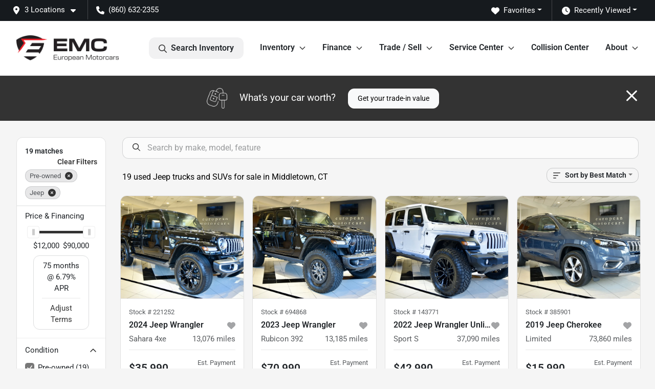

--- FILE ---
content_type: text/html; charset=utf-8
request_url: https://www.european-motorcars.com/used-cars-in-middletown-ct?make[]=jeep
body_size: 35151
content:
<!DOCTYPE html><html lang="en"><head><meta charSet="utf-8" data-next-head=""/><meta name="viewport" content="width=device-width, initial-scale=1.0" class="jsx-671898446" data-next-head=""/><link rel="icon" href="https://static.overfuel.com/dealers/european-motorcars/image/Favicon_European_Motorcars.webp" class="jsx-671898446" data-next-head=""/><link rel="apple-touch-icon" sizes="180x180" href="https://static.overfuel.com/dealers/european-motorcars/image/apple-touch-icon.png" class="jsx-671898446" data-next-head=""/><link rel="icon" type="image/png" sizes="192x192" href="https://static.overfuel.com/dealers/european-motorcars/image/android-chrome-192x192.png" class="jsx-671898446" data-next-head=""/><link rel="icon" type="image/png" sizes="512x512" href="https://static.overfuel.com/dealers/european-motorcars/image/android-chrome-512x512.png" class="jsx-671898446" data-next-head=""/><meta property="og:url" content="https://www.european-motorcars.com/used-cars-in-middletown-ct?make%5B%5D=jeep" class="jsx-671898446" data-next-head=""/><meta property="og:site_name" content="European Motorcars" class="jsx-671898446" data-next-head=""/><meta property="og:type" content="website" class="jsx-671898446" data-next-head=""/><meta property="og:image" content="https://static.overfuel.com/dealers/european-motorcars/image/og-em.webp" class="jsx-671898446" data-next-head=""/><meta name="format-detection" content="telephone=no,address=no" class="jsx-671898446" data-next-head=""/><link rel="preload" href="/font/roboto-v48-latin-regular.woff2" as="font" type="font/woff2" crossorigin="anonymous" class="jsx-b1edb5e55a1a9cb8" data-next-head=""/><link rel="preload" href="/font/roboto-v48-latin-600.woff2" as="font" type="font/woff2" crossorigin="anonymous" class="jsx-b1edb5e55a1a9cb8" data-next-head=""/><link rel="preload" href="/font/roboto-v48-latin-900.woff2" as="font" type="font/woff2" crossorigin="anonymous" class="jsx-b1edb5e55a1a9cb8" data-next-head=""/><title data-next-head="">19 used Jeep trucks and SUVs for sale in Middletown, CT | European Motorcars</title><meta property="og:title" content="19 used Jeep trucks and SUVs for sale in Middletown, CT | European Motorcars" data-next-head=""/><meta name="description" content="Shop European Motorcars selection of 19 used Jeep trucks and SUVs for sale in Middletown, CT" data-next-head=""/><meta property="og:description" content="Shop European Motorcars selection of 19 used Jeep trucks and SUVs for sale in Middletown, CT" data-next-head=""/><link rel="canonical" href="https://www.european-motorcars.com/used-cars-in-middletown-ct" data-next-head=""/><link rel="preload" href="/_next/static/css/58b43e3c8017d3ba.css" as="style"/><script type="application/ld+json" class="jsx-671898446" data-next-head="">{"@context":"https://schema.org","@type":"Organization","url":"https://www.european-motorcars.com","logo":"https://static.overfuel.com/dealers/european-motorcars/image/android-chrome-192x192.png"}</script><link rel="preload" as="image" imageSrcSet="https://static.overfuel.com/dealers/european-motorcars/image/emc-logo.webp?w=256&amp;q=80 1x, https://static.overfuel.com/dealers/european-motorcars/image/emc-logo.webp?w=640&amp;q=80 2x" fetchPriority="high" data-next-head=""/><link rel="preload" as="image" imageSrcSet="https://static.overfuel.com/dealers/european-motorcars/image/emc-logo.webp?w=256&amp;q=80 1x, https://static.overfuel.com/dealers/european-motorcars/image/emc-logo.webp?w=384&amp;q=80 2x" fetchPriority="high" data-next-head=""/><script id="gainit" data-nscript="beforeInteractive">
            window.dataLayer = window.dataLayer || [];
            function gtag(){ window.dataLayer.push(arguments); }
            gtag('js', new Date());
            gtag('config', 'G-9RNXLL4PGF');
            
          </script><link rel="stylesheet" href="/_next/static/css/58b43e3c8017d3ba.css" data-n-g=""/><noscript data-n-css=""></noscript><script defer="" noModule="" src="/_next/static/chunks/polyfills-42372ed130431b0a.js"></script><script id="gatag" src="/gtag/js?id=G-9RNXLL4PGF&amp;l=dataLayer" defer="" data-nscript="beforeInteractive"></script><script defer="" src="/_next/static/chunks/8475.47831073e1b6ffaf.js"></script><script defer="" src="/_next/static/chunks/5601.9c144d6328ba2581.js"></script><script defer="" src="/_next/static/chunks/4744.3238be3c0e11f459.js"></script><script defer="" src="/_next/static/chunks/748.c76f477143a8f116.js"></script><script defer="" src="/_next/static/chunks/2056.7066055d529f184e.js"></script><script defer="" src="/_next/static/chunks/04ce947b-1a2fb7fb7f4eb2eb.js"></script><script defer="" src="/_next/static/chunks/7115-0e695373b530fcce.js"></script><script defer="" src="/_next/static/chunks/9320-d3cb4c548ab2883c.js"></script><script defer="" src="/_next/static/chunks/655-f32d8bd654120190.js"></script><script defer="" src="/_next/static/chunks/2033-ccbb47b0b86c3b08.js"></script><script defer="" src="/_next/static/chunks/872.15bd6bfb5d8cdca5.js"></script><script defer="" src="/_next/static/chunks/4610.cb5fe67beaf7f1de.js"></script><script defer="" src="/_next/static/chunks/3014.a9a0b5ab652f98e8.js"></script><script defer="" src="/_next/static/chunks/476.d481209788d7a27f.js"></script><script defer="" src="/_next/static/chunks/5966.b7b416c7b0643910.js"></script><script defer="" src="/_next/static/chunks/4116.b23f12c7cc68b06b.js"></script><script defer="" src="/_next/static/chunks/9826.03c93b51e4a0f164.js"></script><script defer="" src="/_next/static/chunks/6985.c321d642c328bfd5.js"></script><script defer="" src="/_next/static/chunks/4851.6e2fd352c54a4585.js"></script><script defer="" src="/_next/static/chunks/1125.b585ff32d6657eb2.js"></script><script src="/_next/static/chunks/webpack-b858969f36b56186.js" defer=""></script><script src="/_next/static/chunks/framework-77dff60c8c44585c.js" defer=""></script><script src="/_next/static/chunks/main-819ca9995167ee4f.js" defer=""></script><script src="/_next/static/chunks/pages/_app-d70018bfe3524097.js" defer=""></script><script src="/_next/static/chunks/8230-fd615141ef99310a.js" defer=""></script><script src="/_next/static/chunks/7856-db7bf741a0ee53d2.js" defer=""></script><script src="/_next/static/chunks/4587-68b5c796bc85d386.js" defer=""></script><script src="/_next/static/chunks/1423-77cd04bb72d43ce6.js" defer=""></script><script src="/_next/static/chunks/4761-d55ae15e52027e06.js" defer=""></script><script src="/_next/static/chunks/6554-17ce05496a22ed1d.js" defer=""></script><script src="/_next/static/chunks/2439-be50dbabb48591ef.js" defer=""></script><script src="/_next/static/chunks/4204-2d23ae957a7fea54.js" defer=""></script><script src="/_next/static/chunks/9086-57110936e1d9f18a.js" defer=""></script><script src="/_next/static/chunks/4159-72e26b6c8b5e4fcf.js" defer=""></script><script src="/_next/static/chunks/8670-5388bb14ca8a6ed3.js" defer=""></script><script src="/_next/static/chunks/7265-749e906ff613fcd6.js" defer=""></script><script src="/_next/static/chunks/2775-3db6e184bc3b7a64.js" defer=""></script><script src="/_next/static/chunks/1646-3e7dd0c8dea625e4.js" defer=""></script><script src="/_next/static/chunks/pages/inventory-9ad38f51278e71a2.js" defer=""></script><script src="/_next/static/leAf0LAwso0Z08tuPmfx9/_buildManifest.js" defer=""></script><script src="/_next/static/leAf0LAwso0Z08tuPmfx9/_ssgManifest.js" defer=""></script><style id="__jsx-b1edb5e55a1a9cb8">@font-face{font-display:s block;font-family:"Roboto";font-style:normal;font-weight:400;src:url("/font/roboto-v48-latin-regular.woff2")format("woff2")}@font-face{font-display:block;font-family:"Roboto";font-style:normal;font-weight:600;src:url("/font/roboto-v48-latin-600.woff2")format("woff2")}@font-face{font-display:block;font-family:"Roboto";font-style:normal;font-weight:900;src:url("/font/roboto-v48-latin-900.woff2")format("woff2")}body{font-family:"Roboto",system-ui,Arial,sans-serif!important}</style><style id="__jsx-671898446">:root{--color-primary:#333;--color-secondary:#333;--color-highlight:#000000;--persistent-banner-background-color:#eb1927;--persistent-banner-text-color:#ffffff;--srp-height:67%;--cookie-consent-bg:#343a40;--cookie-consent-text:#fff;--cookie-consent-link:#fff}body{letter-spacing:0;background:#f5f5f5;font-size:.95rem;top:0px!important} #mobile-nav{background:#fff}#header-nav ul li{position:relative;color:inherit;display:inline-block;padding:1.5rem 1rem;text-transform:none;font-size:16px}#header-nav a.noChildren{color:inherit}.text-primary,svg.text-primary,.blog-article a:not(.btn),.blog-article a:not(.btn):visited{color:var(--color-primary)!important;fill:var(--color-primary)}.blog-article a:not(.btn) svg,.blog-article a:not(.btn):visited svg{fill:var(--color-primary)!important}.bg-preheader{background:#161a1e;color:#fff}.text-preheader{color:#fff!important}.bg-preheader i,.bg-preheader svg,.bg-preheader .dropdown-toggle::after{color:#fff!important;fill:#fff!important}.bg-header{background:#fff}.bg-footer{background:#111}.bg-heroSearch{background:black;padding:6rem 0;position:relative;overflow-x:clip;-webkit-background-size:cover!important;-moz-background-size:cover!important;-o-background-size:cover!important;background-size:cover!important;background-position:center center;background-repeat:no-repeat}.bg-heroSearch #hero-img{left:0;bottom:0}.text-highlight{color:#000000!important}.btn-outline-primary,.btn-outline-primary:hover{border-color:var(--color-primary);color:var(--color-primary)}.btn-outline-primary svg,.btn-outline-primary:hover svg,.btn-link svg{fill:var(--color-primary)}#top-banner svg{fill:#fff!important}.btn-outline-primary:focus{color:inherit}.btn-default:active{color:white!important}.btn-default:active svg{fill:white}.btn-link.show svg{fill:white!important}.btn-link.show::after{color:#fff!important}.cElement a,.cElement a:hover{color:var(--color-primary)}.cElement a.btn:not(.btn-outline-primary):not(.btn-primary){color:#fff}.split-boxes{background-image:linear-gradient(90deg,var(--color-secondary),var(--color-secondary)50%,var(--color-primary)0,var(--color-primary))}.img-srp-container:before{display:block;content:"";width:100%;padding-top:67%}.btn-outline-primary:disabled{color:var(--color-primary)!important;border-color:var(--color-primary)!important}.aiBg{position:relative;background:linear-gradient(90deg,var(--color-primary),#ccc);border-radius:14px;padding:2px}.aiBg input{border:0!important;z-index:5}.react-datepicker__day--selected,.react-datepicker__day--in-selecting-range,.react-datepicker__day--in-range,.react-datepicker__month-text--selected,.react-datepicker__month-text--in-selecting-range,.react-datepicker__month-text--in-range,.react-datepicker__quarter-text--selected,.react-datepicker__quarter-text--in-selecting-range,.react-datepicker__quarter-text--in-range,.react-datepicker__year-text--selected,.react-datepicker__year-text--in-selecting-range,.react-datepicker__year-text--in-range,.react-datepicker__day--keyboard-selected:hover,.react-datepicker__month-text--keyboard-selected:hover,.react-datepicker__quarter-text--keyboard-selected:hover,.react-datepicker__year-text--keyboard-selected:hover{background-color:var(--color-primary);color:white}.text-secondary{color:var(--color-secondary)!important}.ribbon span{background-color:var(--color-primary)!important}.border-primary,html:not([dir=rtl]) .border-primary,html[dir=rtl] .border-primary{border-color:var(--color-primary)!important}.drag-active{border:1px dashed var(--color-primary)!important}.progress-bar,.bg-primary,.badge-primary,.btn-primary,.nav-pills .nav-link.active,.nav-pills .nav-link.active:hover,.nav-pills .nav-link.active:focus,.btn-check:checked+.btn,.btn.active,.btn.show,.btn:first-child:active,:not(.btn-check)+.btn:active{background-color:var(--color-primary)!important}.btn-primary,.btn-check:checked+.btn,.btn.active,.btn.show,.btn:first-child:active,:not(.btn-check)+.btn:active{border-color:var(--color-primary)!important}.btn-secondary{background-color:var(--color-secondary)!important;border-color:var(--color-secondary)!important}.btn-secondary:focus,.btn-secondary.focus{border-color:var(--color-secondary)!important}.btn-primary:focus,.btn-primary.focus{border-color:var(--color-primary)!important}.btn-primary.disabled,.btn-primary:disabled{border-color:var(--color-primary)!important;background:var(--color-primary)!important}.border-theme,.btn-group .btn-primary,.input-group-prepend .btn-primary,.input-group-append .btn-primary{border-color:var(--color-primary)!important}.rdp-button:focus:not([disabled]),.rdp-button:active:not([disabled]){background-color:#f5f5f5!important;border-color:var(--color-primary)!important}.rdp-day_selected:not([disabled]),.rdp-day_selected:focus:not([disabled]),.rdp-day_selected:active:not([disabled]),.rdp-day_selected:hover:not([disabled]){background-color:var(--color-primary)!important}.btn-group .active svg{color:var(--color-primary)!important}#header-nav ul li::after{border-color:var(--color-primary)!important}.bg-secondary,.badge-secondary{background-color:var(--color-secondary)!important;color:white!important}#languagedropdown{color:#fff;text-decoration:none;margin-top:-3px}.goog-te-combo{width:100%;background:#161a1e!important;color:#fff!important;border:none;font-size:.9rem!important;font-family:inherit!important;margin:1px 0!important;-webkit-appearance:none}#persistent_banner_desktop,#persistent_banner_mobile,#persistent_banner_desktop a,#persistent_banner_mobile a{background-color:#eb1927;z-index:5;color:#ffffff!important}.gg-app{z-index:1!important}@media(max-width:575px){.bg-heroSearch #hero-img-mobile{object-fit:cover;width:100%!important;height:100%!important;top:0}
        }@media(min-width:576px){.bg-heroSearch{padding:7rem 0;position:relative;background-image:url("https://static.overfuel.com/dealers/european-motorcars/image/emc_desktop_hero3.webp");-webkit-background-size:cover!important;-moz-background-size:cover!important;-o-background-size:cover!important;background-size:cover!important;background-position:top center;background-repeat:no-repeat}.srpCardLocation{cursor:default!important}.srpCardLocation .fa-phone{display:none!important}}
        
        @media screen and (max-width: 575px)
{ 
    .bg-heroSearch { padding: 2.99rem 0; }
    

    a[href="/used-cars-in-middletown-ct"].btn.btn-primary {
    background-color: #000 !important;
    border-color: #000 !important;
    }
}

.text-link a {
color: #333 !important;
}

.font-large {
font-size: 2.5rem;
line-height: 1;
}

.hover:hover {
box-shadow: rgba(0, 0, 0, 0.09) 0px 10px 10px 0px;
transition: box-shadow 0.2s ease-in-out;
}

#vdp-trade-cta {
    background-color: #000 !important;
    border-color: #000 !important;
}


div.rounded.p-2.bg-lighter.mt-3.mb-2.mx-n1 
  div.rounded.p-3.border.bg-white 
  div.text-center.text-lg-start.col-xl-3.col-12 
  a {
    color: #015CB2 !important;
}

/* Set blue color for the "View CARFAX Report" text link */
div.rounded.p-2.bg-lighter.mt-3.mb-2.mx-n1 
  div.float-end.mt-2 
  a.d-block.text-primary {
    color: #015CB2 !important;
}

/* Apply color and fill to the icon */
.faIcon.ofa-square-arrow-up-right svg {
  fill: #015CB2 !important;
  color: #015CB2 !important;
}

.card-footer > span,
.card-footer strong span,
.card-footer .ms-auto span {
  color: green !important;
}

@media (max-width: 575px) {
.bg-heroSearch #hero-img-mobile { 
    height: 100% !important;
	}
}

button[data-cy='btn-Click2Call'],
button[data-cy='btn-Click2Call']:focus,
button[data-cy='btn-Click2Call']:active {
  background-color: #00A19B !important;
  border-color: #00A19B !important;
}

#interior-page-header[title="EMC Auto Blog"] { background: linear-gradient(137deg,rgba(0, 0, 0, 1) 0%, rgba(51, 51, 51, 1) 100%); }

#offerPopupModal .bg-primary,
#offerPopupModal .bg-secondary {
  background-image: linear-gradient(90deg, rgb(237, 28, 36) 0%, rgb(107, 1, 5) 100%) !important;
}

td.label-price .ofa-circle-question { display: none !important; }

        

        
      </style><style id="__jsx-3864652839">.container-fluid{max-width:2548px!important}#desktop-search{width:100%}#header-nav ul li,#search_desktop{font-weight:600}#header-nav ul li ul{top:3.5rem;border-radius:12px}#header-nav ul>li:last-of-type{padding-right:0!important}#header-nav ul li ul li{font-weight:normal!important}.searchInventory{border-color:#E8E8E8!important;padding:1.5rem 1rem}.searchInventory svg{fill:#333}#googletranslate{padding-top:.6rem}.route-home #persistent-search{display:none}.card{overflow:hidden;border:1px solid transparent!important;box-shadow:0 0 0!important;border:1px solid#e1e1e1!important;border-radius:12px!important}.card-header{border-radius:12px 12px 0 0!important}.card-footer:last-child{border-radius:0 0 12px 12px!important}.rounded,.btn,input,.form-control,#home-search-wrapper,.custom-select{border-radius:12px!important}.rounded_bottom{border-bottom-left-radius:12px;border-bottom-right-radius:12px}.btn-group .btn:first-child{border-radius:12px 0 0 12px!important}.btn-group .btn:last-child{border-radius:0 12px 12px 0!important}.btn-group .btn{border-radius:0!important}.btn-group .btn.active{border-color:#333!important}.input-group>.form-control:not(.border-radius-0):not(:first-child),.input-group>.custom-select:not(.border-radius-0):not(:first-child){border-radius:0 12px 12px 0!important}.input-group>.input-group-text.prepend:first-of-type{border-radius:12px 0 0 12px!important}.input-group>.input-group-text.append:last-of-type{border-radius:0 12px 12px 0!important}.border-radius-0{border-radius:0 0 0 0!important;border-bottom-right-radius:0!important;border-bottom-left-radius:0!important;border-top-right-radius:0!important;border-top-left-radius:0!important}.accordion-item:first-of-type{border-radius:12px 12px 0 0!important}.accordion-item:last-of-type{border-radius:0 0 12px 12px!important}</style><style id="__jsx-ce4633a5525b6d88">.capital-one-prequalification-button.jsx-ce4633a5525b6d88{display:none}</style><style data-styled="" data-styled-version="6.3.8">.dYClpH{position:absolute;left:0;width:100%;fill:rgba(255,255,255,0.75);z-index:2;text-align:center;}/*!sc*/
.dYClpH .active{fill:#fff;}/*!sc*/
@media(min-width:575px){.dYClpH{display:none;}}/*!sc*/
data-styled.g8[id="sc-a592eecc-1"]{content:"dYClpH,"}/*!sc*/
.hAziuE{position:absolute;top:5px;left:0;width:100%;height:100%;z-index:1;}/*!sc*/
.hAziuE .left-toggle{position:absolute;background-color:rgb(0,0,0,.6);top:35%;left:0;padding:0.5rem;}/*!sc*/
.hAziuE .right-toggle{position:absolute;background-color:rgb(0,0,0,.6);top:35%;right:0;padding:0.5rem;}/*!sc*/
@media(min-width:575px){.hAziuE .toggle{display:none;}.hAziuE:hover .toggle{display:block!important;}}/*!sc*/
data-styled.g9[id="sc-a592eecc-2"]{content:"hAziuE,"}/*!sc*/
.bPXTyO{position:fixed;content:'';top:63px;left:0;z-index:25;}/*!sc*/
.bPXTyO.searchVisible{height:calc(100% - 67px);overflow:scroll;}/*!sc*/
data-styled.g19[id="sc-2cecbaee-0"]{content:"bPXTyO,"}/*!sc*/
</style></head><body> <link rel="preload" as="image" imageSrcSet="https://static.overfuel.com/dealers/european-motorcars/image/emc-logo.webp?w=256&amp;q=80 1x, https://static.overfuel.com/dealers/european-motorcars/image/emc-logo.webp?w=640&amp;q=80 2x" fetchPriority="high"/><link rel="preload" as="image" imageSrcSet="https://static.overfuel.com/dealers/european-motorcars/image/emc-logo.webp?w=256&amp;q=80 1x, https://static.overfuel.com/dealers/european-motorcars/image/emc-logo.webp?w=384&amp;q=80 2x" fetchPriority="high"/><link rel="preload" as="image" imageSrcSet="https://static.overfuel.com/photos/1153/928140/472b7690-d029-4d69-af7d-09790e7888c5-2.webp?w=640&amp;q=80 1x, https://static.overfuel.com/photos/1153/928140/472b7690-d029-4d69-af7d-09790e7888c5-2.webp?w=1920&amp;q=80 2x" fetchPriority="high"/><link rel="preload" as="image" imageSrcSet="https://static.overfuel.com/photos/1153/928140/054e8e0d-e567-4b83-aca4-26a8ae0e5ed5-25.webp?w=640&amp;q=80 1x, https://static.overfuel.com/photos/1153/928140/054e8e0d-e567-4b83-aca4-26a8ae0e5ed5-25.webp?w=1920&amp;q=80 2x" fetchPriority="high"/><link rel="preload" as="image" imageSrcSet="https://static.overfuel.com/photos/1153/875937/dd5f583d-231e-4ef8-8c9a-0b25b9382dde-2.webp?w=640&amp;q=80 1x, https://static.overfuel.com/photos/1153/875937/dd5f583d-231e-4ef8-8c9a-0b25b9382dde-2.webp?w=1920&amp;q=80 2x" fetchPriority="high"/><link rel="preload" as="image" imageSrcSet="https://static.overfuel.com/photos/1153/875937/58aff154-4893-4a6d-9a21-d873fa7838cd-29.webp?w=640&amp;q=80 1x, https://static.overfuel.com/photos/1153/875937/58aff154-4893-4a6d-9a21-d873fa7838cd-29.webp?w=1920&amp;q=80 2x" fetchPriority="high"/><link rel="preload" as="image" imageSrcSet="https://static.overfuel.com/photos/1153/943051/2bb5baa0-060b-42dc-b38b-c62ba9700b21-22.webp?w=640&amp;q=80 1x, https://static.overfuel.com/photos/1153/943051/2bb5baa0-060b-42dc-b38b-c62ba9700b21-22.webp?w=1920&amp;q=80 2x" fetchPriority="high"/><link rel="preload" as="image" imageSrcSet="https://static.overfuel.com/photos/1153/943051/03b63dd6-9f1b-4d83-afbf-eea5342a14e1-32.webp?w=640&amp;q=80 1x, https://static.overfuel.com/photos/1153/943051/03b63dd6-9f1b-4d83-afbf-eea5342a14e1-32.webp?w=1920&amp;q=80 2x" fetchPriority="high"/><link rel="preload" as="image" imageSrcSet="https://static.overfuel.com/photos/1153/780254/ea83340d-a6d4-4e86-afc0-401536de741f-2.webp?w=640&amp;q=80 1x, https://static.overfuel.com/photos/1153/780254/ea83340d-a6d4-4e86-afc0-401536de741f-2.webp?w=1920&amp;q=80 2x" fetchPriority="high"/><link rel="preload" as="image" imageSrcSet="https://static.overfuel.com/photos/1153/780254/8b469768-c149-4968-8c4f-7c948ceddb06-27.webp?w=640&amp;q=80 1x, https://static.overfuel.com/photos/1153/780254/8b469768-c149-4968-8c4f-7c948ceddb06-27.webp?w=1920&amp;q=80 2x" fetchPriority="high"/><link rel="preload" as="image" imageSrcSet="https://static.overfuel.com/photos/1153/1207463/3ee6560445970421148a1c34170270c7afb03094.webp?w=640&amp;q=80 1x, https://static.overfuel.com/photos/1153/1207463/3ee6560445970421148a1c34170270c7afb03094.webp?w=1920&amp;q=80 2x" fetchPriority="high"/><link rel="preload" as="image" imageSrcSet="https://static.overfuel.com/photos/1153/928086/6c36cfed-3009-4239-ab17-fc211c3f642f-2.webp?w=640&amp;q=80 1x, https://static.overfuel.com/photos/1153/928086/6c36cfed-3009-4239-ab17-fc211c3f642f-2.webp?w=1920&amp;q=80 2x" fetchPriority="high"/><link rel="preload" as="image" imageSrcSet="https://static.overfuel.com/photos/1153/928086/66e38518-245d-4df9-a859-2437fc62b3eb-30.webp?w=640&amp;q=80 1x, https://static.overfuel.com/photos/1153/928086/66e38518-245d-4df9-a859-2437fc62b3eb-30.webp?w=1920&amp;q=80 2x" fetchPriority="high"/><div id="__next"><script type="application/ld+json" class="jsx-671898446">{"@context":"https://schema.org","@type":["AutoDealer","LocalBusiness"],"name":"European Motorcars","image":"https://static.overfuel.com/dealers/european-motorcars/image/og-em.webp","@id":"https://www.european-motorcars.com/#organization","url":"https://www.european-motorcars.com/","telephone":"+18606322355","address":{"@type":"PostalAddress","streetAddress":"1138-1158 Newfield Street","addressLocality":"Middletown","addressRegion":"CT","postalCode":"06457","addressCountry":"US"},"geo":{"@type":"GeoCoordinates","latitude":41.589896,"longitude":-72.6749621},"openingHoursSpecification":[{"@type":"OpeningHoursSpecification","dayOfWeek":"Monday","opens":"09:00","closes":"17:30"},{"@type":"OpeningHoursSpecification","dayOfWeek":"Tuesday","opens":"09:00","closes":"17:30"},{"@type":"OpeningHoursSpecification","dayOfWeek":"Wednesday","opens":"09:00","closes":"17:30"},{"@type":"OpeningHoursSpecification","dayOfWeek":"Thursday","opens":"09:00","closes":"17:30"},{"@type":"OpeningHoursSpecification","dayOfWeek":"Friday","opens":"09:00","closes":"17:30"},{"@type":"OpeningHoursSpecification","dayOfWeek":"Saturday","opens":"09:00","closes":"17:00"}],"sameAs":["https://www.facebook.com/europeanmotorcarsct","https://www.instagram.com/europeanmotorcars"],"department":[{"@type":"AutoDealer","name":"European Motorcars","description":"European Motorcars is a dealership located at 1138-1158 Newfield Street, Middletown, CT 06457.","url":"https://www.european-motorcars.com","image":"https://static.overfuel.com/dealers/european-motorcars/image/og-em.webp","telephone":"+18606322355","address":{"@type":"PostalAddress","streetAddress":"1138-1158 Newfield Street","addressLocality":"Middletown","addressRegion":"CT","postalCode":"06457","addressCountry":"USA"},"location":{"@type":"Place","geo":{"@type":"GeoCoordinates","latitude":"41.58989600","longitude":"-72.67496210"}},"aggregateRating":{"@type":"AggregateRating","ratingValue":"4.8","reviewCount":943}},{"@type":"AutoDealer","name":"EMC Service Center","description":"EMC Service Center is a dealership located at 1138 Newfield Street, Middletown, CT 06457.","url":"https://www.european-motorcars.com","image":"https://static.overfuel.com/dealers/european-motorcars/image/og-em.webp","telephone":"+18606322355","address":{"@type":"PostalAddress","streetAddress":"1138 Newfield Street","addressLocality":"Middletown","addressRegion":"CT","postalCode":"06457","addressCountry":"USA"},"location":{"@type":"Place","geo":{"@type":"GeoCoordinates","latitude":"41.58989600","longitude":"-72.67496210"}},"aggregateRating":{"@type":"AggregateRating","ratingValue":"4.8","reviewCount":16}},{"@type":"AutoDealer","name":"EMC Collision Center","description":"EMC Collision Center is a dealership located at 1158 Newfield Street, Middletown, CT 06457.","url":"https://www.european-motorcars.com","image":"https://static.overfuel.com/dealers/european-motorcars/image/og-em.webp","telephone":"+18606322355","address":{"@type":"PostalAddress","streetAddress":"1158 Newfield Street","addressLocality":"Middletown","addressRegion":"CT","postalCode":"06457","addressCountry":"USA"},"location":{"@type":"Place","geo":{"@type":"GeoCoordinates","latitude":"41.59032360","longitude":"-72.67503680"}},"aggregateRating":{"@type":"AggregateRating","ratingValue":"4.7","reviewCount":565}}],"aggregateRating":{"@type":"AggregateRating","ratingValue":4.8,"reviewCount":943},"hasMap":"https://maps.google.com/?q=1138-1158+Newfield+Street+Middletown+CT+06457","contactPoint":[{"@type":"ContactPoint","contactType":"Sales","telephone":"+18606322355","availableLanguage":["English","Spanish"],"areaServed":"US"}],"knowsAbout":["used cars","trade-in","auto financing","vehicle service"]}</script><div translate="no" class="jsx-671898446 notranslate"><div id="google_translate_element" style="display:none" class="jsx-671898446"></div></div><div class="mode-undefined full_width route-srp"><header role="banner" class="d-none d-xl-block " id="header-desktop"><div class="border-bottom bg-preheader text-preheader theme-dark"><div class="container-fluid"><div class="row"><div class="col"><div class="py-2 ps-2 pe-3 d-inline-block cursor-pointer border-end position-relative locationDropdown" role="button" data-cy="header-location-dropdown"><span class="d-inline-block faIcon ofa-solid ofa-location-dot me-2"><svg height="16" width="16" fill="inherit"><use xlink:href="/solid.svg#location-dot"></use></svg></span><span class="d-inline-block me-1 notranslate">3 Locations<span class="d-inline-block faIcon ofa-solid ofa-caret-down ms-2"><svg height="16" width="16" fill="inherit"><use xlink:href="/solid.svg#caret-down"></use></svg></span></span></div><div class="py-2  px-3 d-inline-block "><span data-cy="header-phone" role="button" class="text-preheader"><span class="d-inline-block faIcon ofa-solid ofa-phone me-2"><svg height="16" width="16" fill="inherit"><use xlink:href="/solid.svg#phone"></use></svg></span>(860) 632-2355</span></div><div class="float-end py-2 text-end "><div class="dropdown"><button type="button" id="recents" aria-expanded="false" class="py-0 text-decoration-none text-white dropdown-toggle btn btn-link"><span class="d-inline-block faIcon ofa-solid ofa-clock me-2 float-start mt-0"><svg height="16" width="16" fill="inherit"><use xlink:href="/solid.svg#clock"></use></svg></span>Recently Viewed</button></div></div><div class="float-end py-2 border-end text-end"><div class="dropdown"><button type="button" id="favorites" aria-expanded="false" class="py-0 text-decoration-none text-white dropdown-toggle btn btn-link"><span class="d-inline-block faIcon ofa-solid ofa-heart me-2"><svg height="16" width="16" fill="inherit"><use xlink:href="/solid.svg#heart"></use></svg></span>Favorites</button></div></div></div></div></div></div><div class="px-3 border-bottom bg-header position-relative py-2" id="interior_header"><div class="container-fluid"><div class="d-flex align-items-center"><a title="European Motorcars" id="logo-link" href="/"><img alt="European Motorcars" id="logo" fetchPriority="high" loading="eager" width="200" height="50" decoding="async" data-nimg="1" style="color:transparent" srcSet="https://static.overfuel.com/dealers/european-motorcars/image/emc-logo.webp?w=256&amp;q=80 1x, https://static.overfuel.com/dealers/european-motorcars/image/emc-logo.webp?w=640&amp;q=80 2x" src="https://static.overfuel.com/dealers/european-motorcars/image/emc-logo.webp?w=640&amp;q=80"/></a><div class="ms-auto" id="header-nav"><ul><li class="searchInventory"><button type="button" id="search_desktop" title="Browse Inventory" class="text-decoration-none text-dark bg-light btn btn-link"><span class="d-inline-block faIcon ofa-regular ofa-magnifying-glass me-2"><svg height="16" width="16" fill="inherit"><use xlink:href="/regular.svg#magnifying-glass"></use></svg></span>Search Inventory</button></li><li class="cursor-pointer">Inventory<span class="d-inline-block faIcon ofa-regular ofa-angle-down ms-2 text-primary"><svg height="15" width="14" fill="#333"><use xlink:href="/regular.svg#angle-down"></use></svg></span><ul><li class="cursor-pointer"><a target="_self" title="All inventory" class="" href="/used-cars-in-middletown-ct">All inventory</a></li><li class="cursor-pointer"><a target="_self" title="Cars" class="" href="/cars">Cars</a></li><li class="cursor-pointer"><a target="_self" title="Trucks" class="" href="/trucks">Trucks</a></li><li class="cursor-pointer"><a target="_self" title="Tough Trucks" class="" href="/inventory?tags[]=toughtrucks">Tough Trucks</a></li><li class="cursor-pointer"><a target="_self" title="SUVs" class="" href="/suvs">SUVs</a></li></ul></li><li class="cursor-pointer">Finance<span class="d-inline-block faIcon ofa-regular ofa-angle-down ms-2 text-primary"><svg height="15" width="14" fill="#333"><use xlink:href="/regular.svg#angle-down"></use></svg></span><ul><li class="cursor-pointer"><a target="_self" title="Get approved" class="" href="/finance">Get approved</a></li><li class="cursor-pointer"><a target="_self" title="Get pre-qualified with Capital One" class="" href="/get-pre-qualified-with-capital-one">Get pre-qualified with Capital One</a></li><li class="cursor-pointer"><a target="_self" title="Car loan calculator" class="" href="/payment-calculator">Car loan calculator</a></li></ul></li><li class="cursor-pointer">Trade / Sell<span class="d-inline-block faIcon ofa-regular ofa-angle-down ms-2 text-primary"><svg height="15" width="14" fill="#333"><use xlink:href="/regular.svg#angle-down"></use></svg></span><ul><li class="cursor-pointer"><a target="_self" title="Get trade-in value" class="" href="/trade-in">Get trade-in value</a></li><li class="cursor-pointer"><a target="_self" title="Sell us your car" class="" href="/sell-us-your-vehicle">Sell us your car</a></li></ul></li><li class="cursor-pointer">Service Center<span class="d-inline-block faIcon ofa-regular ofa-angle-down ms-2 text-primary"><svg height="15" width="14" fill="#333"><use xlink:href="/regular.svg#angle-down"></use></svg></span><ul><li class="cursor-pointer"><a target="_self" title="Service Center" class="" href="/service-center">Service Center</a></li><li class="cursor-pointer"><a target="_self" title="Service FAQs" class="" href="/service-faqs">Service FAQs</a></li><li class="cursor-pointer"><a target="_self" title="Service Specials" class="" href="/service-specials">Service Specials</a></li><li class="cursor-pointer"><a target="_self" title="myEMC Rewards Program" class="" href="/myemc-rewards-program">myEMC Rewards Program</a></li></ul></li><li class="cursor-pointer"><a target="_self" title="Collision Center" class="noChildren" href="/collision-center">Collision Center</a></li><li class="cursor-pointer">About<span class="d-inline-block faIcon ofa-regular ofa-angle-down ms-2 text-primary"><svg height="15" width="14" fill="#333"><use xlink:href="/regular.svg#angle-down"></use></svg></span><ul><li class="cursor-pointer"><a target="_self" title="About us" class="" href="/our-story">About us</a></li><li class="cursor-pointer"><a target="_self" title="Contact us" class="" href="/contact-info">Contact us</a></li><li class="cursor-pointer"><a target="_self" title="Careers" class="" href="/employment">Careers</a></li><li class="cursor-pointer"><a target="_self" title="Customer reviews" class="" href="/testimonials">Customer reviews</a></li><li class="cursor-pointer"><a target="_self" title="Shipping" class="" href="/auto-transport">Shipping</a></li><li class="cursor-pointer"><a target="_self" title="Auto Blog" class="" href="/blog">Auto Blog</a></li></ul></li></ul></div></div><div class="clearfix"></div></div></div></header><div id="mobile-nav" class="border-bottom border-bottom d-xl-none position-fixed d-flex align-items-center w-100"><div class="d-flex w-100 align-items-center " id="mobile-header"><div class="text-left w-100 ps-2" id="mobile-logo"><img alt="European Motorcars" fetchPriority="high" loading="eager" width="159" height="40" decoding="async" data-nimg="1" style="color:transparent" srcSet="https://static.overfuel.com/dealers/european-motorcars/image/emc-logo.webp?w=256&amp;q=80 1x, https://static.overfuel.com/dealers/european-motorcars/image/emc-logo.webp?w=384&amp;q=80 2x" src="https://static.overfuel.com/dealers/european-motorcars/image/emc-logo.webp?w=384&amp;q=80"/></div><div class="ms-auto px-1 "><span class="d-inline-block faIcon ofa-solid ofa-location-dot mx-1 h2 mb-0 mt-n1"><svg height="29" width="29" fill="#333"><use xlink:href="/solid.svg#location-dot"></use></svg></span></div><div class="text-end ps-2 "><span class="d-inline-block faIcon ofa-solid ofa-bars h2 me-1 mb-0 mt-n1"><svg height="29" width="29" fill="#333"><use xlink:href="/solid.svg#bars"></use></svg></span></div></div></div><div style="height:104px" class="d-block d-xl-none" id="mobile-nav-spacer"></div><script type="application/ld+json"></script><main id="inventory-index" class="position-relative path-inventory"><div class="bg-secondary p-4 d-block" id="top-banner"><div class="align-items-center container"><div class="d-flex align-items-center row"><div class="text-large text-center text-white col-sm-12"><img alt="Get your trade-in value" loading="lazy" width="40" height="40" decoding="async" data-nimg="1" class="me-4 d-none d-sm-inline-block" style="color:transparent" srcSet="https://static.overfuel.com/images/icons/streamlinehq-car-tool-keys-transportation-white-200.PNG?w=48&amp;q=80 1x, https://static.overfuel.com/images/icons/streamlinehq-car-tool-keys-transportation-white-200.PNG?w=96&amp;q=80 2x" src="https://static.overfuel.com/images/icons/streamlinehq-car-tool-keys-transportation-white-200.PNG?w=96&amp;q=80"/>What&#x27;s your car worth?<button type="button" class="border-white ms-4 mt-3 mt-sm-0 btn btn-light">Get your trade-in value</button><button type="button" class="close text-white text-large float-end p-0 mb-n2 mt-n1 mr-n2 btn btn-link"><span class="d-inline-block faIcon ofa-regular ofa-xmark text-white"><svg height="36" width="25" fill="white"><use xlink:href="/regular.svg#xmark"></use></svg></span></button></div></div></div></div><div class="sc-2cecbaee-0 bPXTyO w-100 border-bottom ToolbarMobile bg-white d-block d-xl-none searchHidden"><div class="no-gutters row-bordered text-start text-nowrap sticky-top bg-white border-bottom border-top row"><div class="py-2 pe-2 ps-3 cursor-pointer col-sm-6 col-5"><span class="d-inline-block faIcon ofa-regular ofa-bars-filter text-primary me-2"><svg height="16" width="16" fill="#333"><use xlink:href="/regular.svg#bars-filter"></use></svg></span>Filters</div><div class="py-2 px-3 col-sm-5 col-5"><span class="d-inline-block faIcon ofa-regular ofa-arrow-down-wide-short text-primary me-2"><svg height="16" width="16" fill="#333"><use xlink:href="/regular.svg#arrow-down-wide-short"></use></svg></span>Best Match</div><div aria-label="Close" class="py-2 pe-3 text-end  col-sm-1 col-2"><span class="d-inline-block faIcon ofa-regular ofa-magnifying-glass text-primary me-2"><svg height="16" width="16" fill="#333"><use xlink:href="/regular.svg#magnifying-glass"></use></svg></span></div></div></div><div class="mb-5 container-fluid"><div class="d-flex mt-3"><div class="d-none d-xl-block filter-container w-20"><div class="p-3"><div class="mb-5 mt-3 mt-md-0 notranslate filterCard card"><div class="pt-3 pb-2 bg-white card-header"><div class="card-title h6 font-weight-bold mb-2">19<!-- --> matches</div></div><form data-cy="filter-section" class="pb-0 mt-sm-0"><div class="price-financing card-footer"><div class="cursor-pointer">Price <!-- -->&amp; Financing</div><div class="mt-2 px-3 collapse show"><div class="opacity-100"><div style="transform:scale(1);cursor:inherit;height:24px;display:flex;width:100%"><div style="height:5px;width:100%;border-radius:4px;background:linear-gradient(to right, #ccc 0%, #ccc 0%, #333 0%, #333 100%, #ccc 100%, #ccc 100%);align-self:center" class="price-financing-slider"><div style="position:absolute;z-index:0;cursor:grab;user-select:none;touch-action:none;-webkit-user-select:none;-moz-user-select:none;-ms-user-select:none;height:24px;width:24px;border-radius:4px;background-color:#FFF;display:flex;justify-content:center;align-items:center;border:1px solid #eee;outline:0;left:0" tabindex="0" aria-valuemax="90000" aria-valuemin="12000" aria-valuenow="12000" draggable="false" aria-label="Accessibility label" role="slider"><div style="height:12px;width:5px;background-color:#CCC"></div></div><div style="position:absolute;z-index:1;cursor:grab;user-select:none;touch-action:none;-webkit-user-select:none;-moz-user-select:none;-ms-user-select:none;height:24px;width:24px;border-radius:4px;background-color:#FFF;display:flex;justify-content:center;align-items:center;border:1px solid #eee;outline:0;left:0" tabindex="0" aria-valuemax="90000" aria-valuemin="12000" aria-valuenow="90000" draggable="false" aria-label="Accessibility label" role="slider"><div style="height:12px;width:5px;background-color:#CCC"></div></div></div></div><div class="mt-1 no-gutters row"><div class="ms-n3 col">$12,000</div><div class="me-n3 text-end col">$90,000</div></div></div><div class="rounded text-sm border my-2 py-2 px-3 text-center">75<!-- --> months @ <span class="notranslate">NaN<!-- -->%</span> APR<div class="text-primary cursor-pointer border-top mt-2 pt-2">Adjust Terms</div></div><input type="hidden" tabindex="-1" id="minprice" name="price[gt]" value="12000"/><input type="hidden" tabindex="-1" id="maxprice" name="price[lt]" value="90000"/></div></div><div class="card-footer"><div class="cursor-pointer py-1" data-cy="toggle-filter-condition">Condition<span class="d-inline-block faIcon ofa-regular ofa-angle-up text-primary float-end"><svg height="16" width="16" fill="#333"><use xlink:href="/regular.svg#angle-up"></use></svg></span></div><div data-cy="filter-condition-container"></div></div><div class="card-footer"><div>Current Offers</div><div class="collapse show"><div class="mt-2 cursor-pointer"><label class="custom-control custom-checkbox"><input type="checkbox" class="custom-control-input" name="usedcardealdays" value="1"/><span class="custom-control-label">Used car deals</span></label></div></div></div><div class="card-footer"><div class="cursor-pointer py-1" data-cy="toggle-make-model">Make &amp; Model<span class="d-inline-block faIcon ofa-regular ofa-angle-up text-primary float-end"><svg height="16" width="16" fill="#333"><use xlink:href="/regular.svg#angle-up"></use></svg></span></div><div data-cy="filter-make-container" style="overflow-y:auto;max-height:300px"><div class="mt-2 cursor-pointer"><label class="custom-control custom-checkbox" for="ma_Acura"><input type="checkbox" id="ma_Acura" class="custom-control-input" name="make[]" value="Acura"/><span class="custom-control-label">Acura<!-- --> (<!-- -->1<!-- -->)</span></label></div><div class="mt-2 cursor-pointer"><label class="custom-control custom-checkbox" for="ma_Audi"><input type="checkbox" id="ma_Audi" class="custom-control-input" name="make[]" value="Audi"/><span class="custom-control-label">Audi<!-- --> (<!-- -->14<!-- -->)</span></label></div><div class="mt-2 cursor-pointer"><label class="custom-control custom-checkbox" for="ma_BMW"><input type="checkbox" id="ma_BMW" class="custom-control-input" name="make[]" value="BMW"/><span class="custom-control-label">BMW<!-- --> (<!-- -->8<!-- -->)</span></label></div><div class="mt-2 cursor-pointer"><label class="custom-control custom-checkbox" for="ma_Chevrolet"><input type="checkbox" id="ma_Chevrolet" class="custom-control-input" name="make[]" value="Chevrolet"/><span class="custom-control-label">Chevrolet<!-- --> (<!-- -->2<!-- -->)</span></label></div><div class="mt-2 cursor-pointer"><label class="custom-control custom-checkbox" for="ma_Dodge"><input type="checkbox" id="ma_Dodge" class="custom-control-input" name="make[]" value="Dodge"/><span class="custom-control-label">Dodge<!-- --> (<!-- -->4<!-- -->)</span></label></div><div class="mt-2 cursor-pointer"><label class="custom-control custom-checkbox" for="ma_Ford"><input type="checkbox" id="ma_Ford" class="custom-control-input" name="make[]" value="Ford"/><span class="custom-control-label">Ford<!-- --> (<!-- -->6<!-- -->)</span></label></div><div class="mt-2 cursor-pointer"><label class="custom-control custom-checkbox" for="ma_Genesis"><input type="checkbox" id="ma_Genesis" class="custom-control-input" name="make[]" value="Genesis"/><span class="custom-control-label">Genesis<!-- --> (<!-- -->2<!-- -->)</span></label></div><div class="mt-2 cursor-pointer"><label class="custom-control custom-checkbox" for="ma_GMC"><input type="checkbox" id="ma_GMC" class="custom-control-input" name="make[]" value="GMC"/><span class="custom-control-label">GMC<!-- --> (<!-- -->3<!-- -->)</span></label></div><div class="mt-2 cursor-pointer"><label class="custom-control custom-checkbox" for="ma_Jeep"><input type="checkbox" id="ma_Jeep" class="custom-control-input" name="make[]" value="Jeep"/><span class="custom-control-label">Jeep<!-- --> (<!-- -->19<!-- -->)</span></label></div><div class="mt-2 cursor-pointer"><label class="custom-control custom-checkbox" for="ma_Lexus"><input type="checkbox" id="ma_Lexus" class="custom-control-input" name="make[]" value="Lexus"/><span class="custom-control-label">Lexus<!-- --> (<!-- -->3<!-- -->)</span></label></div><div class="mt-2 cursor-pointer"><label class="custom-control custom-checkbox" for="ma_Mazda"><input type="checkbox" id="ma_Mazda" class="custom-control-input" name="make[]" value="Mazda"/><span class="custom-control-label">Mazda<!-- --> (<!-- -->1<!-- -->)</span></label></div><div class="mt-2 cursor-pointer"><label class="custom-control custom-checkbox" for="ma_Mercedes-Benz"><input type="checkbox" id="ma_Mercedes-Benz" class="custom-control-input" name="make[]" value="Mercedes-Benz"/><span class="custom-control-label">Mercedes-Benz<!-- --> (<!-- -->4<!-- -->)</span></label></div><div class="mt-2 cursor-pointer"><label class="custom-control custom-checkbox" for="ma_MINI"><input type="checkbox" id="ma_MINI" class="custom-control-input" name="make[]" value="MINI"/><span class="custom-control-label">MINI<!-- --> (<!-- -->1<!-- -->)</span></label></div><div class="mt-2 cursor-pointer"><label class="custom-control custom-checkbox" for="ma_Porsche"><input type="checkbox" id="ma_Porsche" class="custom-control-input" name="make[]" value="Porsche"/><span class="custom-control-label">Porsche<!-- --> (<!-- -->1<!-- -->)</span></label></div><div class="mt-2 cursor-pointer"><label class="custom-control custom-checkbox" for="ma_Ram"><input type="checkbox" id="ma_Ram" class="custom-control-input" name="make[]" value="Ram"/><span class="custom-control-label">Ram<!-- --> (<!-- -->2<!-- -->)</span></label></div><div class="mt-2 cursor-pointer"><label class="custom-control custom-checkbox" for="ma_Subaru"><input type="checkbox" id="ma_Subaru" class="custom-control-input" name="make[]" value="Subaru"/><span class="custom-control-label">Subaru<!-- --> (<!-- -->4<!-- -->)</span></label></div><div class="mt-2 cursor-pointer"><label class="custom-control custom-checkbox" for="ma_Toyota"><input type="checkbox" id="ma_Toyota" class="custom-control-input" name="make[]" value="Toyota"/><span class="custom-control-label">Toyota<!-- --> (<!-- -->2<!-- -->)</span></label></div></div></div><div class="card-footer"><div class="cursor-pointer" data-cy="toggle-yearsmileage">Years &amp; Mileage<span class="d-inline-block faIcon ofa-regular ofa-angle-down text-primary float-end"><svg height="16" width="16" fill="#333"><use xlink:href="/regular.svg#angle-down"></use></svg></span></div></div><div class="card-footer"><div class="cursor-pointer py-1" data-cy="toggle-filter-body">Body Style<span class="d-inline-block faIcon ofa-regular ofa-angle-down text-primary float-end"><svg height="16" width="16" fill="#333"><use xlink:href="/regular.svg#angle-down"></use></svg></span></div></div><div class="card-footer"><div class="cursor-pointer py-1" data-cy="toggle-filter-features">Features<span class="d-inline-block faIcon ofa-regular ofa-angle-down text-primary float-end"><svg height="16" width="16" fill="#333"><use xlink:href="/regular.svg#angle-down"></use></svg></span></div></div><div class="card-footer"><div class="cursor-pointer py-1" data-cy="toggle-filter-seatingcapacity">Seating Capacity<span class="d-inline-block faIcon ofa-regular ofa-angle-down text-primary float-end"><svg height="16" width="16" fill="#333"><use xlink:href="/regular.svg#angle-down"></use></svg></span></div></div><div class="card-footer"><div class="cursor-pointer py-1" data-cy="toggle-filter-exteriorcolor">Exterior Color<span class="d-inline-block faIcon ofa-regular ofa-angle-down text-primary float-end"><svg height="16" width="16" fill="#333"><use xlink:href="/regular.svg#angle-down"></use></svg></span></div></div><div class="card-footer"><div class="cursor-pointer py-1" data-cy="toggle-filter-interiorcolor">Interior Color<span class="d-inline-block faIcon ofa-regular ofa-angle-down text-primary float-end"><svg height="16" width="16" fill="#333"><use xlink:href="/regular.svg#angle-down"></use></svg></span></div></div><div class="card-footer"><div class="cursor-pointer py-1" data-cy="toggle-filter-fuel">Fuel Type<span class="d-inline-block faIcon ofa-regular ofa-angle-down text-primary float-end"><svg height="16" width="16" fill="#333"><use xlink:href="/regular.svg#angle-down"></use></svg></span></div></div><div class="card-footer"><div class="cursor-pointer py-1" data-cy="toggle-filter-transmission">Transmission<span class="d-inline-block faIcon ofa-regular ofa-angle-down text-primary float-end"><svg height="16" width="16" fill="#333"><use xlink:href="/regular.svg#angle-down"></use></svg></span></div></div><div class="card-footer"><div class="cursor-pointer py-1" data-cy="toggle-filter-drivetrain">Drivetrain<span class="d-inline-block faIcon ofa-regular ofa-angle-down text-primary float-end"><svg height="16" width="16" fill="#333"><use xlink:href="/regular.svg#angle-down"></use></svg></span></div></div><div class="card-footer"><div class="cursor-pointer py-1" data-cy="toggle-filter-engine">Engine<span class="d-inline-block faIcon ofa-regular ofa-angle-down text-primary float-end"><svg height="16" width="16" fill="#333"><use xlink:href="/regular.svg#angle-down"></use></svg></span></div></div></form></div></div></div><div class="w-100 ps-0  ps-lg-3 pe-lg-3"><div class="position-relative mt-3"><div class="position-relative"><span class="d-inline-block faIcon ofa-regular ofa-magnifying-glass position-absolute text-primary" style="top:8px;left:20px"><svg height="15" width="15" fill="#333"><use xlink:href="/regular.svg#magnifying-glass"></use></svg></span><input data-cy="input-search" placeholder="Search by make, model, feature" autoComplete="off" tabindex="-1" style="min-width:300px;max-width:100%" type="text" class="ps-5 mt-0  form-control form-control-lg" name="search" value=""/><button type="button" id="closeMobileSearch" class="my-3 w-100 d-none d-sm-none btn btn-default"><span class="d-inline-block faIcon ofa-regular ofa-angle-left float-start text-muted"><svg height="16" width="16" fill="#a3a4a6"><use xlink:href="/regular.svg#angle-left"></use></svg></span>Close Search</button></div></div><div class="d-flex align-items-center my-3 my-lg-4"><h1 class="inventoryheading text-center text-lg-start m-0">19 used Jeep trucks and SUVs for sale in Middletown, CT</h1><div class="text-end text-nowrap ms-auto d-flex flex-row justify-content-end"><div class="mt-n2 dropdown"><button type="button" id="sortby" aria-expanded="false" data-cy="sortby" class="text-decoration-none pl-0 border border-dark d-block dropdown-toggle btn btn-link btn-sm"><span class="d-inline-block faIcon ofa-regular ofa-bars-sort text-primary me-2"><svg height="16" width="16" fill="#333"><use xlink:href="/regular.svg#bars-sort"></use></svg></span><strong data-cy="sortby-selected">Sort by <!-- -->Best Match</strong></button></div></div></div><div id="inventory-grid" class="mt-0 mt-lg-1 row"><div data-vin="1C4RJXP6XRW221252" class="srp-cardcontainer mb-3 ePrice-locked has-discount px-2 make_jeep  col-lg-3 col-md-4 col-sm-4 col-12"><div data-cy="vehicle-card" data-priority="true" class="srp-card overflow-hidden h-100 conditionUsed card"><div class="px-0 pt-0 pb-0 card-body"><div class="new-arrival position-relative border-bottom"><a data-cy="inventory-link" title="2024 Jeep Wrangler Sahara 4xe" class="position-relative" href="/inventory/2024-jeep-wrangler-sahara-4xe-1C4RJXP6XRW221252"><div class="img-srp-container"><div class="sc-a592eecc-2 hAziuE"><div class="toggle left-toggle" data-direction="left"><span class="d-inline-block faIcon ofa-regular ofa-angle-left h2 m-0 text-white"><svg height="29" width="29" fill="white"><use xlink:href="/regular.svg#angle-left"></use></svg></span></div><div class="toggle right-toggle" data-direction="right"><span class="d-inline-block faIcon ofa-regular ofa-angle-right h2 m-0 text-white"><svg height="29" width="29" fill="white"><use xlink:href="/regular.svg#angle-right"></use></svg></span></div></div><div style="top:15px" class="sc-a592eecc-1 dYClpH"><span class="d-inline-block faIcon ofa-regular ofa-circle-dot me-1 active"><svg height="16" width="16" fill="inherit"><use xlink:href="/regular.svg#circle-dot"></use></svg></span><span class="d-inline-block faIcon ofa-solid ofa-circle-small me-1 "><svg height="16" width="16" fill="inherit"><use xlink:href="/solid.svg#circle-small"></use></svg></span><span class="d-inline-block faIcon ofa-solid ofa-circle-small me-1 "><svg height="16" width="16" fill="inherit"><use xlink:href="/solid.svg#circle-small"></use></svg></span><span class="d-inline-block faIcon ofa-solid ofa-circle-small me-1 "><svg height="16" width="16" fill="inherit"><use xlink:href="/solid.svg#circle-small"></use></svg></span><span class="d-inline-block faIcon ofa-solid ofa-circle-small me-1 "><svg height="16" width="16" fill="inherit"><use xlink:href="/solid.svg#circle-small"></use></svg></span></div><img alt="Black 2024 Jeep Wrangler Sahara 4xe for sale in Middletown, CT" fetchPriority="high" loading="eager" width="640" height="480" decoding="async" data-nimg="1" class="img-srp d-block" style="color:transparent" srcSet="https://static.overfuel.com/photos/1153/928140/472b7690-d029-4d69-af7d-09790e7888c5-2.webp?w=640&amp;q=80 1x, https://static.overfuel.com/photos/1153/928140/472b7690-d029-4d69-af7d-09790e7888c5-2.webp?w=1920&amp;q=80 2x" src="https://static.overfuel.com/photos/1153/928140/472b7690-d029-4d69-af7d-09790e7888c5-2.webp?w=1920&amp;q=80"/><img alt="Photos of 2024 Jeep Wrangler Sahara 4xe for sale in Middletown, CT at European Motorcars" fetchPriority="high" loading="eager" width="640" height="480" decoding="async" data-nimg="1" class="img-srp d-none" style="color:transparent" srcSet="https://static.overfuel.com/photos/1153/928140/054e8e0d-e567-4b83-aca4-26a8ae0e5ed5-25.webp?w=640&amp;q=80 1x, https://static.overfuel.com/photos/1153/928140/054e8e0d-e567-4b83-aca4-26a8ae0e5ed5-25.webp?w=1920&amp;q=80 2x" src="https://static.overfuel.com/photos/1153/928140/054e8e0d-e567-4b83-aca4-26a8ae0e5ed5-25.webp?w=1920&amp;q=80"/><img alt="Another view of 2024 Jeep Wrangler Sahara 4xe for sale in Middletown, CT at European Motorcars" fetchPriority="high" loading="lazy" width="640" height="480" decoding="async" data-nimg="1" class="img-srp d-none" style="color:transparent" srcSet="https://static.overfuel.com/photos/1153/928140/fc3c556e-d6d8-49bc-8028-a5197dab05a6-4.webp?w=640&amp;q=80 1x, https://static.overfuel.com/photos/1153/928140/fc3c556e-d6d8-49bc-8028-a5197dab05a6-4.webp?w=1920&amp;q=80 2x" src="https://static.overfuel.com/photos/1153/928140/fc3c556e-d6d8-49bc-8028-a5197dab05a6-4.webp?w=1920&amp;q=80"/><img alt="More photos of 2024 Jeep Wrangler Sahara 4xe at European Motorcars, CT" fetchPriority="high" loading="lazy" width="640" height="480" decoding="async" data-nimg="1" class="img-srp d-none" style="color:transparent" srcSet="https://static.overfuel.com/photos/1153/928140/92494286-ac63-4048-b9b3-b6f4dc7a23a0-5.webp?w=640&amp;q=80 1x, https://static.overfuel.com/photos/1153/928140/92494286-ac63-4048-b9b3-b6f4dc7a23a0-5.webp?w=1920&amp;q=80 2x" src="https://static.overfuel.com/photos/1153/928140/92494286-ac63-4048-b9b3-b6f4dc7a23a0-5.webp?w=1920&amp;q=80"/><img alt="More photos of 2024 Jeep Wrangler Sahara 4xe at European Motorcars, CT" fetchPriority="high" loading="lazy" width="640" height="480" decoding="async" data-nimg="1" class="img-srp d-none" style="color:transparent" srcSet="https://static.overfuel.com/photos/1153/928140/8ceaecd3-2a27-42d8-ad5b-3af8144204a8-7.webp?w=640&amp;q=80 1x, https://static.overfuel.com/photos/1153/928140/8ceaecd3-2a27-42d8-ad5b-3af8144204a8-7.webp?w=1920&amp;q=80 2x" src="https://static.overfuel.com/photos/1153/928140/8ceaecd3-2a27-42d8-ad5b-3af8144204a8-7.webp?w=1920&amp;q=80"/></div></a></div><div class="px-3 pt-3 pb-0"><div class="d-flex justify-content-between"><small class="opacity-75 srp-stocknum">Stock # <!-- -->221252</small></div><div class="no-gutters mt-1 mb-2 row"><div class="col-11"><div class="text-truncate"><a href="/inventory/2024-jeep-wrangler-sahara-4xe-1C4RJXP6XRW221252"><h2 class="h5 m-0 font-weight-bold text-truncate notranslate">2024 Jeep Wrangler</h2></a></div></div><div class="text-end col-1"><span data-cy="btn-favorite" class="d-inline-block faIcon ofa-solid ofa-heart h4 w-100 d-block text-center text-muted h5 cursor-pointer mb-0"><svg height="16" width="16" fill="#a3a4a6"><use xlink:href="/solid.svg#heart"></use></svg></span></div><div class="srp-miles opacity-75 d-flex w-100 mt-1 col-12"><div class="text-truncate" style="height:24px">Sahara 4xe<!-- --> </div><div class="ps-2 text-nowrap ms-auto text-end">13,076<!-- --> <!-- -->miles</div></div></div><div class="d-flex align-items-center mb-3 border-top pt-2 srpPriceContainer"><div class="font-weight-bold"><span class="h4 font-weight-bold mt-3 label-price">$35,990</span></div><div class="text-end text-nowrap ms-auto mt-0"><span class="cursor-pointer" role="button"><small class="opacity-75">Est. Payment</small><br/>$531/mo<span class="d-inline-block faIcon ofa-regular ofa-pen-to-square ms-2 text-primary"><svg height="16" width="16" fill="#333"><use xlink:href="/regular.svg#pen-to-square"></use></svg></span></span></div></div></div></div><div class="px-3 py-2 bg-lighter border-top text-small" data-test="srp-disclaimer">Pricing Disclaimer<span class="d-inline-block faIcon ofa-regular ofa-circle-question fa-fw text-muted cursor-pointer ms-1 h6 mb-0"><svg height="14" width="14" fill="#a3a4a6"><use xlink:href="/regular.svg#circle-question"></use></svg></span></div><div data-test="srpThirdParty"><div class="capitalone-button-container p-2 pb-1"><button data-client-token="29fa7a41-cb6d-43d1-89f3-2982b128a1a2" data-button-theme="default" data-sales-price="35990" data-vehicle-image-url="https://static.overfuel.com/dealers/european-motorcars/image/emc_new_arrival.webp" data-vin="1C4RJXP6XRW221252" data-client-dealer-id="50942" class="jsx-ce4633a5525b6d88 capital-one-prequalification-button">Explore Financing</button></div></div></div></div><div data-vin="1C4JJXSJ5PW694868" class="srp-cardcontainer mb-3 ePrice-locked has-discount px-2 make_jeep  col-lg-3 col-md-4 col-sm-4 col-12"><div data-cy="vehicle-card" data-priority="true" class="srp-card overflow-hidden h-100 conditionUsed card"><div class="px-0 pt-0 pb-0 card-body"><div class="new-arrival position-relative border-bottom"><a data-cy="inventory-link" title="2023 Jeep Wrangler Rubicon 392" class="position-relative" href="/inventory/2023-jeep-wrangler-rubicon-392-1C4JJXSJ5PW694868"><div class="img-srp-container"><div class="sc-a592eecc-2 hAziuE"><div class="toggle left-toggle" data-direction="left"><span class="d-inline-block faIcon ofa-regular ofa-angle-left h2 m-0 text-white"><svg height="29" width="29" fill="white"><use xlink:href="/regular.svg#angle-left"></use></svg></span></div><div class="toggle right-toggle" data-direction="right"><span class="d-inline-block faIcon ofa-regular ofa-angle-right h2 m-0 text-white"><svg height="29" width="29" fill="white"><use xlink:href="/regular.svg#angle-right"></use></svg></span></div></div><div style="top:15px" class="sc-a592eecc-1 dYClpH"><span class="d-inline-block faIcon ofa-regular ofa-circle-dot me-1 active"><svg height="16" width="16" fill="inherit"><use xlink:href="/regular.svg#circle-dot"></use></svg></span><span class="d-inline-block faIcon ofa-solid ofa-circle-small me-1 "><svg height="16" width="16" fill="inherit"><use xlink:href="/solid.svg#circle-small"></use></svg></span><span class="d-inline-block faIcon ofa-solid ofa-circle-small me-1 "><svg height="16" width="16" fill="inherit"><use xlink:href="/solid.svg#circle-small"></use></svg></span><span class="d-inline-block faIcon ofa-solid ofa-circle-small me-1 "><svg height="16" width="16" fill="inherit"><use xlink:href="/solid.svg#circle-small"></use></svg></span><span class="d-inline-block faIcon ofa-solid ofa-circle-small me-1 "><svg height="16" width="16" fill="inherit"><use xlink:href="/solid.svg#circle-small"></use></svg></span></div><img alt="Black 2023 Jeep Wrangler Rubicon 392 for sale in Middletown, CT" fetchPriority="high" loading="eager" width="640" height="480" decoding="async" data-nimg="1" class="img-srp d-block" style="color:transparent" srcSet="https://static.overfuel.com/photos/1153/875937/dd5f583d-231e-4ef8-8c9a-0b25b9382dde-2.webp?w=640&amp;q=80 1x, https://static.overfuel.com/photos/1153/875937/dd5f583d-231e-4ef8-8c9a-0b25b9382dde-2.webp?w=1920&amp;q=80 2x" src="https://static.overfuel.com/photos/1153/875937/dd5f583d-231e-4ef8-8c9a-0b25b9382dde-2.webp?w=1920&amp;q=80"/><img alt="Photos of 2023 Jeep Wrangler Rubicon 392 for sale in Middletown, CT at European Motorcars" fetchPriority="high" loading="eager" width="640" height="480" decoding="async" data-nimg="1" class="img-srp d-none" style="color:transparent" srcSet="https://static.overfuel.com/photos/1153/875937/58aff154-4893-4a6d-9a21-d873fa7838cd-29.webp?w=640&amp;q=80 1x, https://static.overfuel.com/photos/1153/875937/58aff154-4893-4a6d-9a21-d873fa7838cd-29.webp?w=1920&amp;q=80 2x" src="https://static.overfuel.com/photos/1153/875937/58aff154-4893-4a6d-9a21-d873fa7838cd-29.webp?w=1920&amp;q=80"/><img alt="Another view of 2023 Jeep Wrangler Rubicon 392 for sale in Middletown, CT at European Motorcars" fetchPriority="high" loading="lazy" width="640" height="480" decoding="async" data-nimg="1" class="img-srp d-none" style="color:transparent" srcSet="https://static.overfuel.com/photos/1153/875937/1da9591f-e946-4201-ac77-093096014026-4.webp?w=640&amp;q=80 1x, https://static.overfuel.com/photos/1153/875937/1da9591f-e946-4201-ac77-093096014026-4.webp?w=1920&amp;q=80 2x" src="https://static.overfuel.com/photos/1153/875937/1da9591f-e946-4201-ac77-093096014026-4.webp?w=1920&amp;q=80"/><img alt="More photos of 2023 Jeep Wrangler Rubicon 392 at European Motorcars, CT" fetchPriority="high" loading="lazy" width="640" height="480" decoding="async" data-nimg="1" class="img-srp d-none" style="color:transparent" srcSet="https://static.overfuel.com/photos/1153/875937/924d95da-7347-4c27-8b66-b50b5179ec68-5.webp?w=640&amp;q=80 1x, https://static.overfuel.com/photos/1153/875937/924d95da-7347-4c27-8b66-b50b5179ec68-5.webp?w=1920&amp;q=80 2x" src="https://static.overfuel.com/photos/1153/875937/924d95da-7347-4c27-8b66-b50b5179ec68-5.webp?w=1920&amp;q=80"/><img alt="More photos of 2023 Jeep Wrangler Rubicon 392 at European Motorcars, CT" fetchPriority="high" loading="lazy" width="640" height="480" decoding="async" data-nimg="1" class="img-srp d-none" style="color:transparent" srcSet="https://static.overfuel.com/photos/1153/875937/5d6bcf4f-fcf5-438a-927e-3e1213e6b218-7.webp?w=640&amp;q=80 1x, https://static.overfuel.com/photos/1153/875937/5d6bcf4f-fcf5-438a-927e-3e1213e6b218-7.webp?w=1920&amp;q=80 2x" src="https://static.overfuel.com/photos/1153/875937/5d6bcf4f-fcf5-438a-927e-3e1213e6b218-7.webp?w=1920&amp;q=80"/></div></a></div><div class="px-3 pt-3 pb-0"><div class="d-flex justify-content-between"><small class="opacity-75 srp-stocknum">Stock # <!-- -->694868</small></div><div class="no-gutters mt-1 mb-2 row"><div class="col-11"><div class="text-truncate"><a href="/inventory/2023-jeep-wrangler-rubicon-392-1C4JJXSJ5PW694868"><h2 class="h5 m-0 font-weight-bold text-truncate notranslate">2023 Jeep Wrangler</h2></a></div></div><div class="text-end col-1"><span data-cy="btn-favorite" class="d-inline-block faIcon ofa-solid ofa-heart h4 w-100 d-block text-center text-muted h5 cursor-pointer mb-0"><svg height="16" width="16" fill="#a3a4a6"><use xlink:href="/solid.svg#heart"></use></svg></span></div><div class="srp-miles opacity-75 d-flex w-100 mt-1 col-12"><div class="text-truncate" style="height:24px">Rubicon 392<!-- --> </div><div class="ps-2 text-nowrap ms-auto text-end">13,185<!-- --> <!-- -->miles</div></div></div><div class="d-flex align-items-center mb-3 border-top pt-2 srpPriceContainer"><div class="font-weight-bold"><span class="h4 font-weight-bold mt-3 label-price">$70,990</span></div><div class="text-end text-nowrap ms-auto mt-0"><span class="cursor-pointer" role="button"><small class="opacity-75">Est. Payment</small><br/>$1,047/mo<span class="d-inline-block faIcon ofa-regular ofa-pen-to-square ms-2 text-primary"><svg height="16" width="16" fill="#333"><use xlink:href="/regular.svg#pen-to-square"></use></svg></span></span></div></div></div></div><div class="px-3 py-2 bg-lighter border-top text-small" data-test="srp-disclaimer">Pricing Disclaimer<span class="d-inline-block faIcon ofa-regular ofa-circle-question fa-fw text-muted cursor-pointer ms-1 h6 mb-0"><svg height="14" width="14" fill="#a3a4a6"><use xlink:href="/regular.svg#circle-question"></use></svg></span></div><div data-test="srpThirdParty"><div class="capitalone-button-container p-2 pb-1"><button data-client-token="29fa7a41-cb6d-43d1-89f3-2982b128a1a2" data-button-theme="default" data-sales-price="70990" data-vehicle-image-url="https://static.overfuel.com/dealers/european-motorcars/image/emc_new_arrival.webp" data-vin="1C4JJXSJ5PW694868" data-client-dealer-id="50942" class="jsx-ce4633a5525b6d88 capital-one-prequalification-button">Explore Financing</button></div></div></div></div><div data-vin="1C4HJXDG1NW143771" class="srp-cardcontainer mb-3 ePrice-locked no-discount px-2 make_jeep  col-lg-3 col-md-4 col-sm-4 col-12"><div data-cy="vehicle-card" data-priority="true" class="srp-card overflow-hidden h-100 conditionUsed card"><div class="px-0 pt-0 pb-0 card-body"><div class="new-arrival position-relative border-bottom"><a data-cy="inventory-link" title="2022 Jeep Wrangler Unlimited Sport S" class="position-relative" href="/inventory/2022-jeep-wrangler-unlimited-sport-s-1C4HJXDG1NW143771"><div class="img-srp-container"><div class="sc-a592eecc-2 hAziuE"><div class="toggle left-toggle" data-direction="left"><span class="d-inline-block faIcon ofa-regular ofa-angle-left h2 m-0 text-white"><svg height="29" width="29" fill="white"><use xlink:href="/regular.svg#angle-left"></use></svg></span></div><div class="toggle right-toggle" data-direction="right"><span class="d-inline-block faIcon ofa-regular ofa-angle-right h2 m-0 text-white"><svg height="29" width="29" fill="white"><use xlink:href="/regular.svg#angle-right"></use></svg></span></div></div><div style="top:15px" class="sc-a592eecc-1 dYClpH"><span class="d-inline-block faIcon ofa-regular ofa-circle-dot me-1 active"><svg height="16" width="16" fill="inherit"><use xlink:href="/regular.svg#circle-dot"></use></svg></span><span class="d-inline-block faIcon ofa-solid ofa-circle-small me-1 "><svg height="16" width="16" fill="inherit"><use xlink:href="/solid.svg#circle-small"></use></svg></span><span class="d-inline-block faIcon ofa-solid ofa-circle-small me-1 "><svg height="16" width="16" fill="inherit"><use xlink:href="/solid.svg#circle-small"></use></svg></span><span class="d-inline-block faIcon ofa-solid ofa-circle-small me-1 "><svg height="16" width="16" fill="inherit"><use xlink:href="/solid.svg#circle-small"></use></svg></span><span class="d-inline-block faIcon ofa-solid ofa-circle-small me-1 "><svg height="16" width="16" fill="inherit"><use xlink:href="/solid.svg#circle-small"></use></svg></span></div><img alt="White 2022 Jeep Wrangler Unlimited Sport S for sale in Middletown, CT" fetchPriority="high" loading="eager" width="640" height="480" decoding="async" data-nimg="1" class="img-srp d-block" style="color:transparent" srcSet="https://static.overfuel.com/photos/1153/943051/2bb5baa0-060b-42dc-b38b-c62ba9700b21-22.webp?w=640&amp;q=80 1x, https://static.overfuel.com/photos/1153/943051/2bb5baa0-060b-42dc-b38b-c62ba9700b21-22.webp?w=1920&amp;q=80 2x" src="https://static.overfuel.com/photos/1153/943051/2bb5baa0-060b-42dc-b38b-c62ba9700b21-22.webp?w=1920&amp;q=80"/><img alt="Photos of 2022 Jeep Wrangler Unlimited Sport S for sale in Middletown, CT at European Motorcars" fetchPriority="high" loading="eager" width="640" height="480" decoding="async" data-nimg="1" class="img-srp d-none" style="color:transparent" srcSet="https://static.overfuel.com/photos/1153/943051/03b63dd6-9f1b-4d83-afbf-eea5342a14e1-32.webp?w=640&amp;q=80 1x, https://static.overfuel.com/photos/1153/943051/03b63dd6-9f1b-4d83-afbf-eea5342a14e1-32.webp?w=1920&amp;q=80 2x" src="https://static.overfuel.com/photos/1153/943051/03b63dd6-9f1b-4d83-afbf-eea5342a14e1-32.webp?w=1920&amp;q=80"/><img alt="Another view of 2022 Jeep Wrangler Unlimited Sport S for sale in Middletown, CT at European Motorcars" fetchPriority="high" loading="lazy" width="640" height="480" decoding="async" data-nimg="1" class="img-srp d-none" style="color:transparent" srcSet="https://static.overfuel.com/photos/1153/943051/2e2bc8f3-72d6-4a34-9aac-2ca2a801167a-24.webp?w=640&amp;q=80 1x, https://static.overfuel.com/photos/1153/943051/2e2bc8f3-72d6-4a34-9aac-2ca2a801167a-24.webp?w=1920&amp;q=80 2x" src="https://static.overfuel.com/photos/1153/943051/2e2bc8f3-72d6-4a34-9aac-2ca2a801167a-24.webp?w=1920&amp;q=80"/><img alt="More photos of 2022 Jeep Wrangler Unlimited Sport S at European Motorcars, CT" fetchPriority="high" loading="lazy" width="640" height="480" decoding="async" data-nimg="1" class="img-srp d-none" style="color:transparent" srcSet="https://static.overfuel.com/photos/1153/943051/0d4b1445-4930-4fc5-a6b7-9e7702997b83-25.webp?w=640&amp;q=80 1x, https://static.overfuel.com/photos/1153/943051/0d4b1445-4930-4fc5-a6b7-9e7702997b83-25.webp?w=1920&amp;q=80 2x" src="https://static.overfuel.com/photos/1153/943051/0d4b1445-4930-4fc5-a6b7-9e7702997b83-25.webp?w=1920&amp;q=80"/><img alt="More photos of 2022 Jeep Wrangler Unlimited Sport S at European Motorcars, CT" fetchPriority="high" loading="lazy" width="640" height="480" decoding="async" data-nimg="1" class="img-srp d-none" style="color:transparent" srcSet="https://static.overfuel.com/photos/1153/943051/7fb3a868-ffae-46fb-a64a-8e71a1e49aed-27.webp?w=640&amp;q=80 1x, https://static.overfuel.com/photos/1153/943051/7fb3a868-ffae-46fb-a64a-8e71a1e49aed-27.webp?w=1920&amp;q=80 2x" src="https://static.overfuel.com/photos/1153/943051/7fb3a868-ffae-46fb-a64a-8e71a1e49aed-27.webp?w=1920&amp;q=80"/></div></a></div><div class="px-3 pt-3 pb-0"><div class="d-flex justify-content-between"><small class="opacity-75 srp-stocknum">Stock # <!-- -->143771</small></div><div class="no-gutters mt-1 mb-2 row"><div class="col-11"><div class="text-truncate"><a href="/inventory/2022-jeep-wrangler-unlimited-sport-s-1C4HJXDG1NW143771"><h2 class="h5 m-0 font-weight-bold text-truncate notranslate">2022 Jeep Wrangler Unlimited</h2></a></div></div><div class="text-end col-1"><span data-cy="btn-favorite" class="d-inline-block faIcon ofa-solid ofa-heart h4 w-100 d-block text-center text-muted h5 cursor-pointer mb-0"><svg height="16" width="16" fill="#a3a4a6"><use xlink:href="/solid.svg#heart"></use></svg></span></div><div class="srp-miles opacity-75 d-flex w-100 mt-1 col-12"><div class="text-truncate" style="height:24px">Sport S<!-- --> </div><div class="ps-2 text-nowrap ms-auto text-end">37,090<!-- --> <!-- -->miles</div></div></div><div class="d-flex align-items-center mb-3 border-top pt-2 srpPriceContainer"><div class="font-weight-bold"><span class="h4 font-weight-bold mt-3 label-price">$42,990</span></div><div class="text-end text-nowrap ms-auto my-1"><span class="cursor-pointer" role="button"><small class="opacity-75">Est. Payment</small><br/>$634/mo<span class="d-inline-block faIcon ofa-regular ofa-pen-to-square ms-2 text-primary"><svg height="16" width="16" fill="#333"><use xlink:href="/regular.svg#pen-to-square"></use></svg></span></span></div></div></div></div><div class="px-3 py-2 bg-lighter border-top text-small" data-test="srp-disclaimer">Pricing Disclaimer<span class="d-inline-block faIcon ofa-regular ofa-circle-question fa-fw text-muted cursor-pointer ms-1 h6 mb-0"><svg height="14" width="14" fill="#a3a4a6"><use xlink:href="/regular.svg#circle-question"></use></svg></span></div><div data-test="srpThirdParty"><div class="capitalone-button-container p-2 pb-1"><button data-client-token="29fa7a41-cb6d-43d1-89f3-2982b128a1a2" data-button-theme="default" data-sales-price="42990" data-vehicle-image-url="https://static.overfuel.com/dealers/european-motorcars/image/emc_new_arrival.webp" data-vin="1C4HJXDG1NW143771" data-client-dealer-id="50942" class="jsx-ce4633a5525b6d88 capital-one-prequalification-button">Explore Financing</button></div></div></div></div><div data-vin="1C4PJMDX1KD385901" class="srp-cardcontainer mb-3 ePrice-locked has-discount px-2 make_jeep  col-lg-3 col-md-4 col-sm-4 col-12"><div data-cy="vehicle-card" data-priority="true" class="srp-card overflow-hidden h-100 conditionUsed card"><div class="px-0 pt-0 pb-0 card-body"><div class="new-arrival position-relative border-bottom"><a data-cy="inventory-link" title="2019 Jeep Cherokee Limited" class="position-relative" href="/inventory/2019-jeep-cherokee-limited-1C4PJMDX1KD385901"><div class="img-srp-container"><div class="sc-a592eecc-2 hAziuE"><div class="toggle left-toggle" data-direction="left"><span class="d-inline-block faIcon ofa-regular ofa-angle-left h2 m-0 text-white"><svg height="29" width="29" fill="white"><use xlink:href="/regular.svg#angle-left"></use></svg></span></div><div class="toggle right-toggle" data-direction="right"><span class="d-inline-block faIcon ofa-regular ofa-angle-right h2 m-0 text-white"><svg height="29" width="29" fill="white"><use xlink:href="/regular.svg#angle-right"></use></svg></span></div></div><div style="top:15px" class="sc-a592eecc-1 dYClpH"><span class="d-inline-block faIcon ofa-regular ofa-circle-dot me-1 active"><svg height="16" width="16" fill="inherit"><use xlink:href="/regular.svg#circle-dot"></use></svg></span><span class="d-inline-block faIcon ofa-solid ofa-circle-small me-1 "><svg height="16" width="16" fill="inherit"><use xlink:href="/solid.svg#circle-small"></use></svg></span><span class="d-inline-block faIcon ofa-solid ofa-circle-small me-1 "><svg height="16" width="16" fill="inherit"><use xlink:href="/solid.svg#circle-small"></use></svg></span><span class="d-inline-block faIcon ofa-solid ofa-circle-small me-1 "><svg height="16" width="16" fill="inherit"><use xlink:href="/solid.svg#circle-small"></use></svg></span><span class="d-inline-block faIcon ofa-solid ofa-circle-small me-1 "><svg height="16" width="16" fill="inherit"><use xlink:href="/solid.svg#circle-small"></use></svg></span></div><img alt="Blue 2019 Jeep Cherokee Limited for sale in Middletown, CT" fetchPriority="high" loading="eager" width="640" height="480" decoding="async" data-nimg="1" class="img-srp d-block" style="color:transparent" srcSet="https://static.overfuel.com/photos/1153/780254/ea83340d-a6d4-4e86-afc0-401536de741f-2.webp?w=640&amp;q=80 1x, https://static.overfuel.com/photos/1153/780254/ea83340d-a6d4-4e86-afc0-401536de741f-2.webp?w=1920&amp;q=80 2x" src="https://static.overfuel.com/photos/1153/780254/ea83340d-a6d4-4e86-afc0-401536de741f-2.webp?w=1920&amp;q=80"/><img alt="Photos of 2019 Jeep Cherokee Limited for sale in Middletown, CT at European Motorcars" fetchPriority="high" loading="eager" width="640" height="480" decoding="async" data-nimg="1" class="img-srp d-none" style="color:transparent" srcSet="https://static.overfuel.com/photos/1153/780254/8b469768-c149-4968-8c4f-7c948ceddb06-27.webp?w=640&amp;q=80 1x, https://static.overfuel.com/photos/1153/780254/8b469768-c149-4968-8c4f-7c948ceddb06-27.webp?w=1920&amp;q=80 2x" src="https://static.overfuel.com/photos/1153/780254/8b469768-c149-4968-8c4f-7c948ceddb06-27.webp?w=1920&amp;q=80"/><img alt="Another view of 2019 Jeep Cherokee Limited for sale in Middletown, CT at European Motorcars" fetchPriority="high" loading="lazy" width="640" height="480" decoding="async" data-nimg="1" class="img-srp d-none" style="color:transparent" srcSet="https://static.overfuel.com/photos/1153/780254/76645e06-eafc-4cad-8fc4-e3ab14718ded-4.webp?w=640&amp;q=80 1x, https://static.overfuel.com/photos/1153/780254/76645e06-eafc-4cad-8fc4-e3ab14718ded-4.webp?w=1920&amp;q=80 2x" src="https://static.overfuel.com/photos/1153/780254/76645e06-eafc-4cad-8fc4-e3ab14718ded-4.webp?w=1920&amp;q=80"/><img alt="More photos of 2019 Jeep Cherokee Limited at European Motorcars, CT" fetchPriority="high" loading="lazy" width="640" height="480" decoding="async" data-nimg="1" class="img-srp d-none" style="color:transparent" srcSet="https://static.overfuel.com/photos/1153/780254/207a10d4-f209-4c1b-b59a-c68a479117f4-5.webp?w=640&amp;q=80 1x, https://static.overfuel.com/photos/1153/780254/207a10d4-f209-4c1b-b59a-c68a479117f4-5.webp?w=1920&amp;q=80 2x" src="https://static.overfuel.com/photos/1153/780254/207a10d4-f209-4c1b-b59a-c68a479117f4-5.webp?w=1920&amp;q=80"/><img alt="More photos of 2019 Jeep Cherokee Limited at European Motorcars, CT" fetchPriority="high" loading="lazy" width="640" height="480" decoding="async" data-nimg="1" class="img-srp d-none" style="color:transparent" srcSet="https://static.overfuel.com/photos/1153/780254/66de51f4-7fa0-490f-a33e-3bb361521387-7.webp?w=640&amp;q=80 1x, https://static.overfuel.com/photos/1153/780254/66de51f4-7fa0-490f-a33e-3bb361521387-7.webp?w=1920&amp;q=80 2x" src="https://static.overfuel.com/photos/1153/780254/66de51f4-7fa0-490f-a33e-3bb361521387-7.webp?w=1920&amp;q=80"/></div></a></div><div class="px-3 pt-3 pb-0"><div class="d-flex justify-content-between"><small class="opacity-75 srp-stocknum">Stock # <!-- -->385901</small></div><div class="no-gutters mt-1 mb-2 row"><div class="col-11"><div class="text-truncate"><a href="/inventory/2019-jeep-cherokee-limited-1C4PJMDX1KD385901"><h2 class="h5 m-0 font-weight-bold text-truncate notranslate">2019 Jeep Cherokee</h2></a></div></div><div class="text-end col-1"><span data-cy="btn-favorite" class="d-inline-block faIcon ofa-solid ofa-heart h4 w-100 d-block text-center text-muted h5 cursor-pointer mb-0"><svg height="16" width="16" fill="#a3a4a6"><use xlink:href="/solid.svg#heart"></use></svg></span></div><div class="srp-miles opacity-75 d-flex w-100 mt-1 col-12"><div class="text-truncate" style="height:24px">Limited<!-- --> </div><div class="ps-2 text-nowrap ms-auto text-end">73,860<!-- --> <!-- -->miles</div></div></div><div class="d-flex align-items-center mb-3 border-top pt-2 srpPriceContainer"><div class="font-weight-bold"><span class="h4 font-weight-bold mt-3 label-price">$15,990</span></div><div class="text-end text-nowrap ms-auto mt-0"><span class="cursor-pointer" role="button"><small class="opacity-75">Est. Payment</small><br/>$236/mo<span class="d-inline-block faIcon ofa-regular ofa-pen-to-square ms-2 text-primary"><svg height="16" width="16" fill="#333"><use xlink:href="/regular.svg#pen-to-square"></use></svg></span></span></div></div></div></div><div class="px-3 py-2 bg-lighter border-top text-small" data-test="srp-disclaimer">Pricing Disclaimer<span class="d-inline-block faIcon ofa-regular ofa-circle-question fa-fw text-muted cursor-pointer ms-1 h6 mb-0"><svg height="14" width="14" fill="#a3a4a6"><use xlink:href="/regular.svg#circle-question"></use></svg></span></div><div data-test="srpThirdParty"><div class="capitalone-button-container p-2 pb-1"><button data-client-token="29fa7a41-cb6d-43d1-89f3-2982b128a1a2" data-button-theme="default" data-sales-price="15990" data-vehicle-image-url="https://static.overfuel.com/dealers/european-motorcars/image/emc_new_arrival.webp" data-vin="1C4PJMDX1KD385901" data-client-dealer-id="50942" class="jsx-ce4633a5525b6d88 capital-one-prequalification-button">Explore Financing</button></div></div></div></div><div data-vin="1C4PJXDGXRW285991" class="srp-cardcontainer mb-3 ePrice-locked has-discount px-2 make_jeep  col-lg-3 col-md-4 col-sm-4 col-12"><div data-cy="vehicle-card" data-priority="true" class="srp-card overflow-hidden h-100 conditionUsed card"><div class="px-0 pt-0 pb-0 card-body"><div class="new-arrival position-relative border-bottom"><a data-cy="inventory-link" title="2024 Jeep Wrangler Willys" class="position-relative" href="/inventory/2024-jeep-wrangler-willys-1C4PJXDGXRW285991"><div class="img-srp-container"><img alt="Blue 2024 Jeep Wrangler Willys for sale in Middletown, CT" fetchPriority="high" loading="eager" width="640" height="480" decoding="async" data-nimg="1" class="img-srp d-block" style="color:transparent" srcSet="https://static.overfuel.com/photos/1153/1207463/3ee6560445970421148a1c34170270c7afb03094.webp?w=640&amp;q=80 1x, https://static.overfuel.com/photos/1153/1207463/3ee6560445970421148a1c34170270c7afb03094.webp?w=1920&amp;q=80 2x" src="https://static.overfuel.com/photos/1153/1207463/3ee6560445970421148a1c34170270c7afb03094.webp?w=1920&amp;q=80"/></div></a></div><div class="px-3 pt-3 pb-0"><div class="d-flex justify-content-between"><small class="opacity-75 srp-stocknum">Stock # <!-- -->285991</small></div><div class="no-gutters mt-1 mb-2 row"><div class="col-11"><div class="text-truncate"><a href="/inventory/2024-jeep-wrangler-willys-1C4PJXDGXRW285991"><h2 class="h5 m-0 font-weight-bold text-truncate notranslate">2024 Jeep Wrangler</h2></a></div></div><div class="text-end col-1"><span data-cy="btn-favorite" class="d-inline-block faIcon ofa-solid ofa-heart h4 w-100 d-block text-center text-muted h5 cursor-pointer mb-0"><svg height="16" width="16" fill="#a3a4a6"><use xlink:href="/solid.svg#heart"></use></svg></span></div><div class="srp-miles opacity-75 d-flex w-100 mt-1 col-12"><div class="text-truncate" style="height:24px">Willys<!-- --> </div><div class="ps-2 text-nowrap ms-auto text-end">19,989<!-- --> <!-- -->miles</div></div></div><div class="d-flex align-items-center mb-3 border-top pt-2 srpPriceContainer"><div class="font-weight-bold"><span class="h4 font-weight-bold mt-3 label-price">$37,990</span></div><div class="text-end text-nowrap ms-auto mt-0"><span class="cursor-pointer" role="button"><small class="opacity-75">Est. Payment</small><br/>$560/mo<span class="d-inline-block faIcon ofa-regular ofa-pen-to-square ms-2 text-primary"><svg height="16" width="16" fill="#333"><use xlink:href="/regular.svg#pen-to-square"></use></svg></span></span></div></div></div></div><div class="px-3 py-2 bg-lighter border-top text-small" data-test="srp-disclaimer">Pricing Disclaimer<span class="d-inline-block faIcon ofa-regular ofa-circle-question fa-fw text-muted cursor-pointer ms-1 h6 mb-0"><svg height="14" width="14" fill="#a3a4a6"><use xlink:href="/regular.svg#circle-question"></use></svg></span></div><div data-test="srpThirdParty"><div class="capitalone-button-container p-2 pb-1"><button data-client-token="29fa7a41-cb6d-43d1-89f3-2982b128a1a2" data-button-theme="default" data-sales-price="37990" data-vehicle-image-url="https://static.overfuel.com/dealers/european-motorcars/image/emc_new_arrival.webp" data-vin="1C4PJXDGXRW285991" data-client-dealer-id="50942" class="jsx-ce4633a5525b6d88 capital-one-prequalification-button">Explore Financing</button></div></div></div></div><div data-vin="1C4RJXN69RW142044" class="srp-cardcontainer mb-3 ePrice-locked has-discount px-2 make_jeep  col-lg-3 col-md-4 col-sm-4 col-12"><div data-cy="vehicle-card" data-priority="true" class="srp-card overflow-hidden h-100 conditionUsed card"><div class="px-0 pt-0 pb-0 card-body"><div class="new-arrival position-relative border-bottom"><a data-cy="inventory-link" title="2024 Jeep Wrangler Willys 4xe" class="position-relative" href="/inventory/2024-jeep-wrangler-willys-4xe-1C4RJXN69RW142044"><div class="img-srp-container"><div class="sc-a592eecc-2 hAziuE"><div class="toggle left-toggle" data-direction="left"><span class="d-inline-block faIcon ofa-regular ofa-angle-left h2 m-0 text-white"><svg height="29" width="29" fill="white"><use xlink:href="/regular.svg#angle-left"></use></svg></span></div><div class="toggle right-toggle" data-direction="right"><span class="d-inline-block faIcon ofa-regular ofa-angle-right h2 m-0 text-white"><svg height="29" width="29" fill="white"><use xlink:href="/regular.svg#angle-right"></use></svg></span></div></div><div style="top:15px" class="sc-a592eecc-1 dYClpH"><span class="d-inline-block faIcon ofa-regular ofa-circle-dot me-1 active"><svg height="16" width="16" fill="inherit"><use xlink:href="/regular.svg#circle-dot"></use></svg></span><span class="d-inline-block faIcon ofa-solid ofa-circle-small me-1 "><svg height="16" width="16" fill="inherit"><use xlink:href="/solid.svg#circle-small"></use></svg></span><span class="d-inline-block faIcon ofa-solid ofa-circle-small me-1 "><svg height="16" width="16" fill="inherit"><use xlink:href="/solid.svg#circle-small"></use></svg></span><span class="d-inline-block faIcon ofa-solid ofa-circle-small me-1 "><svg height="16" width="16" fill="inherit"><use xlink:href="/solid.svg#circle-small"></use></svg></span><span class="d-inline-block faIcon ofa-solid ofa-circle-small me-1 "><svg height="16" width="16" fill="inherit"><use xlink:href="/solid.svg#circle-small"></use></svg></span></div><img alt="Blue 2024 Jeep Wrangler Willys 4xe for sale in Middletown, CT" fetchPriority="high" loading="eager" width="640" height="480" decoding="async" data-nimg="1" class="img-srp d-block" style="color:transparent" srcSet="https://static.overfuel.com/photos/1153/928086/6c36cfed-3009-4239-ab17-fc211c3f642f-2.webp?w=640&amp;q=80 1x, https://static.overfuel.com/photos/1153/928086/6c36cfed-3009-4239-ab17-fc211c3f642f-2.webp?w=1920&amp;q=80 2x" src="https://static.overfuel.com/photos/1153/928086/6c36cfed-3009-4239-ab17-fc211c3f642f-2.webp?w=1920&amp;q=80"/><img alt="Photos of 2024 Jeep Wrangler Willys 4xe for sale in Middletown, CT at European Motorcars" fetchPriority="high" loading="eager" width="640" height="480" decoding="async" data-nimg="1" class="img-srp d-none" style="color:transparent" srcSet="https://static.overfuel.com/photos/1153/928086/66e38518-245d-4df9-a859-2437fc62b3eb-30.webp?w=640&amp;q=80 1x, https://static.overfuel.com/photos/1153/928086/66e38518-245d-4df9-a859-2437fc62b3eb-30.webp?w=1920&amp;q=80 2x" src="https://static.overfuel.com/photos/1153/928086/66e38518-245d-4df9-a859-2437fc62b3eb-30.webp?w=1920&amp;q=80"/><img alt="Another view of 2024 Jeep Wrangler Willys 4xe for sale in Middletown, CT at European Motorcars" fetchPriority="high" loading="lazy" width="640" height="480" decoding="async" data-nimg="1" class="img-srp d-none" style="color:transparent" srcSet="https://static.overfuel.com/photos/1153/928086/805e7f1a-e2a5-43ed-b1db-f527ed7bf1fc-4.webp?w=640&amp;q=80 1x, https://static.overfuel.com/photos/1153/928086/805e7f1a-e2a5-43ed-b1db-f527ed7bf1fc-4.webp?w=1920&amp;q=80 2x" src="https://static.overfuel.com/photos/1153/928086/805e7f1a-e2a5-43ed-b1db-f527ed7bf1fc-4.webp?w=1920&amp;q=80"/><img alt="More photos of 2024 Jeep Wrangler Willys 4xe at European Motorcars, CT" fetchPriority="high" loading="lazy" width="640" height="480" decoding="async" data-nimg="1" class="img-srp d-none" style="color:transparent" srcSet="https://static.overfuel.com/photos/1153/928086/0974236a-dfd1-4c1b-991f-cdb1cf312310-5.webp?w=640&amp;q=80 1x, https://static.overfuel.com/photos/1153/928086/0974236a-dfd1-4c1b-991f-cdb1cf312310-5.webp?w=1920&amp;q=80 2x" src="https://static.overfuel.com/photos/1153/928086/0974236a-dfd1-4c1b-991f-cdb1cf312310-5.webp?w=1920&amp;q=80"/><img alt="More photos of 2024 Jeep Wrangler Willys 4xe at European Motorcars, CT" fetchPriority="high" loading="lazy" width="640" height="480" decoding="async" data-nimg="1" class="img-srp d-none" style="color:transparent" srcSet="https://static.overfuel.com/photos/1153/928086/47daac3e-d7bb-4eef-b4c4-47da064d4852-9.webp?w=640&amp;q=80 1x, https://static.overfuel.com/photos/1153/928086/47daac3e-d7bb-4eef-b4c4-47da064d4852-9.webp?w=1920&amp;q=80 2x" src="https://static.overfuel.com/photos/1153/928086/47daac3e-d7bb-4eef-b4c4-47da064d4852-9.webp?w=1920&amp;q=80"/></div></a></div><div class="px-3 pt-3 pb-0"><div class="d-flex justify-content-between"><small class="opacity-75 srp-stocknum">Stock # <!-- -->142044</small></div><div class="no-gutters mt-1 mb-2 row"><div class="col-11"><div class="text-truncate"><a href="/inventory/2024-jeep-wrangler-willys-4xe-1C4RJXN69RW142044"><h2 class="h5 m-0 font-weight-bold text-truncate notranslate">2024 Jeep Wrangler</h2></a></div></div><div class="text-end col-1"><span data-cy="btn-favorite" class="d-inline-block faIcon ofa-solid ofa-heart h4 w-100 d-block text-center text-muted h5 cursor-pointer mb-0"><svg height="16" width="16" fill="#a3a4a6"><use xlink:href="/solid.svg#heart"></use></svg></span></div><div class="srp-miles opacity-75 d-flex w-100 mt-1 col-12"><div class="text-truncate" style="height:24px">Willys 4xe<!-- --> </div><div class="ps-2 text-nowrap ms-auto text-end">7,981<!-- --> <!-- -->miles</div></div></div><div class="d-flex align-items-center mb-3 border-top pt-2 srpPriceContainer"><div class="font-weight-bold"><span class="h4 font-weight-bold mt-3 label-price">$34,990</span></div><div class="text-end text-nowrap ms-auto mt-0"><span class="cursor-pointer" role="button"><small class="opacity-75">Est. Payment</small><br/>$516/mo<span class="d-inline-block faIcon ofa-regular ofa-pen-to-square ms-2 text-primary"><svg height="16" width="16" fill="#333"><use xlink:href="/regular.svg#pen-to-square"></use></svg></span></span></div></div></div></div><div class="px-3 py-2 bg-lighter border-top text-small" data-test="srp-disclaimer">Pricing Disclaimer<span class="d-inline-block faIcon ofa-regular ofa-circle-question fa-fw text-muted cursor-pointer ms-1 h6 mb-0"><svg height="14" width="14" fill="#a3a4a6"><use xlink:href="/regular.svg#circle-question"></use></svg></span></div><div data-test="srpThirdParty"><div class="capitalone-button-container p-2 pb-1"><button data-client-token="29fa7a41-cb6d-43d1-89f3-2982b128a1a2" data-button-theme="default" data-sales-price="34990" data-vehicle-image-url="https://static.overfuel.com/dealers/european-motorcars/image/emc_new_arrival.webp" data-vin="1C4RJXN69RW142044" data-client-dealer-id="50942" class="jsx-ce4633a5525b6d88 capital-one-prequalification-button">Explore Financing</button></div></div></div></div><div data-vin="1C4RJHAG3PC562255" class="srp-cardcontainer mb-3 ePrice-locked has-discount px-2 make_jeep  col-lg-3 col-md-4 col-sm-4 col-12"><div data-cy="vehicle-card" data-priority="false" class="srp-card overflow-hidden h-100 conditionUsed card"><div class="px-0 pt-0 pb-0 card-body"><div class="new-arrival position-relative border-bottom"><a data-cy="inventory-link" title="2023 Jeep Grand Cherokee Altitude" class="position-relative" href="/inventory/2023-jeep-grand-cherokee-altitude-1C4RJHAG3PC562255"><div class="img-srp-container"><div class="sc-a592eecc-2 hAziuE"><div class="toggle left-toggle" data-direction="left"><span class="d-inline-block faIcon ofa-regular ofa-angle-left h2 m-0 text-white"><svg height="29" width="29" fill="white"><use xlink:href="/regular.svg#angle-left"></use></svg></span></div><div class="toggle right-toggle" data-direction="right"><span class="d-inline-block faIcon ofa-regular ofa-angle-right h2 m-0 text-white"><svg height="29" width="29" fill="white"><use xlink:href="/regular.svg#angle-right"></use></svg></span></div></div><div style="top:15px" class="sc-a592eecc-1 dYClpH"><span class="d-inline-block faIcon ofa-regular ofa-circle-dot me-1 active"><svg height="16" width="16" fill="inherit"><use xlink:href="/regular.svg#circle-dot"></use></svg></span><span class="d-inline-block faIcon ofa-solid ofa-circle-small me-1 "><svg height="16" width="16" fill="inherit"><use xlink:href="/solid.svg#circle-small"></use></svg></span><span class="d-inline-block faIcon ofa-solid ofa-circle-small me-1 "><svg height="16" width="16" fill="inherit"><use xlink:href="/solid.svg#circle-small"></use></svg></span><span class="d-inline-block faIcon ofa-solid ofa-circle-small me-1 "><svg height="16" width="16" fill="inherit"><use xlink:href="/solid.svg#circle-small"></use></svg></span><span class="d-inline-block faIcon ofa-solid ofa-circle-small me-1 "><svg height="16" width="16" fill="inherit"><use xlink:href="/solid.svg#circle-small"></use></svg></span></div><img alt="White 2023 Jeep Grand Cherokee Altitude for sale in Middletown, CT" fetchPriority="high" loading="lazy" width="640" height="480" decoding="async" data-nimg="1" class="img-srp d-block" style="color:transparent" srcSet="https://static.overfuel.com/photos/1153/1168106/fe13739f-ef39-4d68-a67e-58692d1a0617-2.webp?w=640&amp;q=80 1x, https://static.overfuel.com/photos/1153/1168106/fe13739f-ef39-4d68-a67e-58692d1a0617-2.webp?w=1920&amp;q=80 2x" src="https://static.overfuel.com/photos/1153/1168106/fe13739f-ef39-4d68-a67e-58692d1a0617-2.webp?w=1920&amp;q=80"/><img alt="Photos of 2023 Jeep Grand Cherokee Altitude for sale in Middletown, CT at European Motorcars" fetchPriority="high" loading="lazy" width="640" height="480" decoding="async" data-nimg="1" class="img-srp d-none" style="color:transparent" srcSet="https://static.overfuel.com/photos/1153/1168106/a54953c1-21b2-4716-82e4-4abf5c8762e7-9.webp?w=640&amp;q=80 1x, https://static.overfuel.com/photos/1153/1168106/a54953c1-21b2-4716-82e4-4abf5c8762e7-9.webp?w=1920&amp;q=80 2x" src="https://static.overfuel.com/photos/1153/1168106/a54953c1-21b2-4716-82e4-4abf5c8762e7-9.webp?w=1920&amp;q=80"/><img alt="Another view of 2023 Jeep Grand Cherokee Altitude for sale in Middletown, CT at European Motorcars" fetchPriority="auto" loading="lazy" width="640" height="480" decoding="async" data-nimg="1" class="img-srp d-none" style="color:transparent" srcSet="https://static.overfuel.com/photos/1153/1168106/b864d956-e80f-4189-a607-5b2c9f5ba77b-4.webp?w=640&amp;q=80 1x, https://static.overfuel.com/photos/1153/1168106/b864d956-e80f-4189-a607-5b2c9f5ba77b-4.webp?w=1920&amp;q=80 2x" src="https://static.overfuel.com/photos/1153/1168106/b864d956-e80f-4189-a607-5b2c9f5ba77b-4.webp?w=1920&amp;q=80"/><img alt="More photos of 2023 Jeep Grand Cherokee Altitude at European Motorcars, CT" fetchPriority="auto" loading="lazy" width="640" height="480" decoding="async" data-nimg="1" class="img-srp d-none" style="color:transparent" srcSet="https://static.overfuel.com/photos/1153/1168106/0a4d86ee-a3a5-40c9-bc1a-4d16b1dd062c-5.webp?w=640&amp;q=80 1x, https://static.overfuel.com/photos/1153/1168106/0a4d86ee-a3a5-40c9-bc1a-4d16b1dd062c-5.webp?w=1920&amp;q=80 2x" src="https://static.overfuel.com/photos/1153/1168106/0a4d86ee-a3a5-40c9-bc1a-4d16b1dd062c-5.webp?w=1920&amp;q=80"/><img alt="More photos of 2023 Jeep Grand Cherokee Altitude at European Motorcars, CT" fetchPriority="auto" loading="lazy" width="640" height="480" decoding="async" data-nimg="1" class="img-srp d-none" style="color:transparent" srcSet="https://static.overfuel.com/photos/1153/1168106/5e453a91-42ae-4ee7-8f78-cdfaa658f2c0-7.webp?w=640&amp;q=80 1x, https://static.overfuel.com/photos/1153/1168106/5e453a91-42ae-4ee7-8f78-cdfaa658f2c0-7.webp?w=1920&amp;q=80 2x" src="https://static.overfuel.com/photos/1153/1168106/5e453a91-42ae-4ee7-8f78-cdfaa658f2c0-7.webp?w=1920&amp;q=80"/></div></a></div><div class="px-3 pt-3 pb-0"><div class="d-flex justify-content-between"><small class="opacity-75 srp-stocknum">Stock # <!-- -->562255</small></div><div class="no-gutters mt-1 mb-2 row"><div class="col-11"><div class="text-truncate"><a href="/inventory/2023-jeep-grand-cherokee-altitude-1C4RJHAG3PC562255"><h2 class="h5 m-0 font-weight-bold text-truncate notranslate">2023 Jeep Grand Cherokee</h2></a></div></div><div class="text-end col-1"><span data-cy="btn-favorite" class="d-inline-block faIcon ofa-solid ofa-heart h4 w-100 d-block text-center text-muted h5 cursor-pointer mb-0"><svg height="16" width="16" fill="#a3a4a6"><use xlink:href="/solid.svg#heart"></use></svg></span></div><div class="srp-miles opacity-75 d-flex w-100 mt-1 col-12"><div class="text-truncate" style="height:24px">Altitude<!-- --> </div><div class="ps-2 text-nowrap ms-auto text-end">31,179<!-- --> <!-- -->miles</div></div></div><div class="d-flex align-items-center mb-3 border-top pt-2 srpPriceContainer"><div class="font-weight-bold"><span class="h4 font-weight-bold mt-3 label-price">$30,990</span></div><div class="text-end text-nowrap ms-auto mt-0"><span class="cursor-pointer" role="button"><small class="opacity-75">Est. Payment</small><br/>$457/mo<span class="d-inline-block faIcon ofa-regular ofa-pen-to-square ms-2 text-primary"><svg height="16" width="16" fill="#333"><use xlink:href="/regular.svg#pen-to-square"></use></svg></span></span></div></div></div></div><div class="px-3 py-2 bg-lighter border-top text-small" data-test="srp-disclaimer">Pricing Disclaimer<span class="d-inline-block faIcon ofa-regular ofa-circle-question fa-fw text-muted cursor-pointer ms-1 h6 mb-0"><svg height="14" width="14" fill="#a3a4a6"><use xlink:href="/regular.svg#circle-question"></use></svg></span></div><div data-test="srpThirdParty"><div class="capitalone-button-container p-2 pb-1"><button data-client-token="29fa7a41-cb6d-43d1-89f3-2982b128a1a2" data-button-theme="default" data-sales-price="30990" data-vehicle-image-url="https://static.overfuel.com/dealers/european-motorcars/image/emc_new_arrival.webp" data-vin="1C4RJHAG3PC562255" data-client-dealer-id="50942" class="jsx-ce4633a5525b6d88 capital-one-prequalification-button">Explore Financing</button></div></div></div></div><div class="px-1 mb-3 col-lg-3 col-md-6 col-sm-6 col-12"><div class="rotating-cta rotating-cta-7 d-flex h-100 align-items-center cursor-pointer rounded border border-primary bg-white"><div class="rotating-cta-content w-100 text-center py-4 px-5 "><span class="d-inline-block faIcon ofa-regular ofa-hand-holding-dollar display-4 mb-3 text-primary"><svg height="58" width="70" fill="#333"><use xlink:href="/regular.svg#hand-holding-dollar"></use></svg></span><h3 class="font-weight-bold mb-0">Get approved</h3><h4>Save time with an online approval.</h4><span class="d-inline-block faIcon ofa-solid ofa-circle-chevron-right display-5 mt-3 text-primary"><svg height="50" width="50" fill="#333"><use xlink:href="/solid.svg#circle-chevron-right"></use></svg></span></div></div></div><div data-vin="1C4RJFBG7NC165034" class="srp-cardcontainer mb-3 ePrice-locked has-discount px-2 make_jeep  col-lg-3 col-md-4 col-sm-4 col-12"><div data-cy="vehicle-card" data-priority="false" class="srp-card overflow-hidden h-100 conditionUsed card"><div class="px-0 pt-0 pb-0 card-body"><div class="new-arrival position-relative border-bottom"><a data-cy="inventory-link" title="2022 Jeep Grand Cherokee WK Limited" class="position-relative" href="/inventory/2022-jeep-grand-cherokee-wk-limited-1C4RJFBG7NC165034"><div class="img-srp-container"><div class="sc-a592eecc-2 hAziuE"><div class="toggle left-toggle" data-direction="left"><span class="d-inline-block faIcon ofa-regular ofa-angle-left h2 m-0 text-white"><svg height="29" width="29" fill="white"><use xlink:href="/regular.svg#angle-left"></use></svg></span></div><div class="toggle right-toggle" data-direction="right"><span class="d-inline-block faIcon ofa-regular ofa-angle-right h2 m-0 text-white"><svg height="29" width="29" fill="white"><use xlink:href="/regular.svg#angle-right"></use></svg></span></div></div><div style="top:15px" class="sc-a592eecc-1 dYClpH"><span class="d-inline-block faIcon ofa-regular ofa-circle-dot me-1 active"><svg height="16" width="16" fill="inherit"><use xlink:href="/regular.svg#circle-dot"></use></svg></span><span class="d-inline-block faIcon ofa-solid ofa-circle-small me-1 "><svg height="16" width="16" fill="inherit"><use xlink:href="/solid.svg#circle-small"></use></svg></span><span class="d-inline-block faIcon ofa-solid ofa-circle-small me-1 "><svg height="16" width="16" fill="inherit"><use xlink:href="/solid.svg#circle-small"></use></svg></span><span class="d-inline-block faIcon ofa-solid ofa-circle-small me-1 "><svg height="16" width="16" fill="inherit"><use xlink:href="/solid.svg#circle-small"></use></svg></span><span class="d-inline-block faIcon ofa-solid ofa-circle-small me-1 "><svg height="16" width="16" fill="inherit"><use xlink:href="/solid.svg#circle-small"></use></svg></span></div><img alt="White 2022 Jeep Grand Cherokee WK Limited for sale in Middletown, CT" fetchPriority="high" loading="lazy" width="640" height="480" decoding="async" data-nimg="1" class="img-srp d-block" style="color:transparent" srcSet="https://static.overfuel.com/photos/1153/1100136/e2838661-e5dd-4ec5-8982-7e62aa4ea49d-2.webp?w=640&amp;q=80 1x, https://static.overfuel.com/photos/1153/1100136/e2838661-e5dd-4ec5-8982-7e62aa4ea49d-2.webp?w=1920&amp;q=80 2x" src="https://static.overfuel.com/photos/1153/1100136/e2838661-e5dd-4ec5-8982-7e62aa4ea49d-2.webp?w=1920&amp;q=80"/><img alt="Photos of 2022 Jeep Grand Cherokee WK Limited for sale in Middletown, CT at European Motorcars" fetchPriority="high" loading="lazy" width="640" height="480" decoding="async" data-nimg="1" class="img-srp d-none" style="color:transparent" srcSet="https://static.overfuel.com/photos/1153/1100136/bd282e5b-1e23-47dd-b7eb-3b475bcfcde9-26.webp?w=640&amp;q=80 1x, https://static.overfuel.com/photos/1153/1100136/bd282e5b-1e23-47dd-b7eb-3b475bcfcde9-26.webp?w=1920&amp;q=80 2x" src="https://static.overfuel.com/photos/1153/1100136/bd282e5b-1e23-47dd-b7eb-3b475bcfcde9-26.webp?w=1920&amp;q=80"/><img alt="Another view of 2022 Jeep Grand Cherokee WK Limited for sale in Middletown, CT at European Motorcars" fetchPriority="auto" loading="lazy" width="640" height="480" decoding="async" data-nimg="1" class="img-srp d-none" style="color:transparent" srcSet="https://static.overfuel.com/photos/1153/1100136/dbb23f50-17f6-499a-b87b-572431bf9e39-4.webp?w=640&amp;q=80 1x, https://static.overfuel.com/photos/1153/1100136/dbb23f50-17f6-499a-b87b-572431bf9e39-4.webp?w=1920&amp;q=80 2x" src="https://static.overfuel.com/photos/1153/1100136/dbb23f50-17f6-499a-b87b-572431bf9e39-4.webp?w=1920&amp;q=80"/><img alt="More photos of 2022 Jeep Grand Cherokee WK Limited at European Motorcars, CT" fetchPriority="auto" loading="lazy" width="640" height="480" decoding="async" data-nimg="1" class="img-srp d-none" style="color:transparent" srcSet="https://static.overfuel.com/photos/1153/1100136/d6b490dd-a3d4-40a0-8478-5f4ee88b5d4c-5.webp?w=640&amp;q=80 1x, https://static.overfuel.com/photos/1153/1100136/d6b490dd-a3d4-40a0-8478-5f4ee88b5d4c-5.webp?w=1920&amp;q=80 2x" src="https://static.overfuel.com/photos/1153/1100136/d6b490dd-a3d4-40a0-8478-5f4ee88b5d4c-5.webp?w=1920&amp;q=80"/><img alt="More photos of 2022 Jeep Grand Cherokee WK Limited at European Motorcars, CT" fetchPriority="auto" loading="lazy" width="640" height="480" decoding="async" data-nimg="1" class="img-srp d-none" style="color:transparent" srcSet="https://static.overfuel.com/photos/1153/1100136/260f3fae-5007-4360-b315-b7c93861a5a2-7.webp?w=640&amp;q=80 1x, https://static.overfuel.com/photos/1153/1100136/260f3fae-5007-4360-b315-b7c93861a5a2-7.webp?w=1920&amp;q=80 2x" src="https://static.overfuel.com/photos/1153/1100136/260f3fae-5007-4360-b315-b7c93861a5a2-7.webp?w=1920&amp;q=80"/></div></a></div><div class="px-3 pt-3 pb-0"><div class="d-flex justify-content-between"><small class="opacity-75 srp-stocknum">Stock # <!-- -->165034</small></div><div class="no-gutters mt-1 mb-2 row"><div class="col-11"><div class="text-truncate"><a href="/inventory/2022-jeep-grand-cherokee-wk-limited-1C4RJFBG7NC165034"><h2 class="h5 m-0 font-weight-bold text-truncate notranslate">2022 Jeep Grand Cherokee WK</h2></a></div></div><div class="text-end col-1"><span data-cy="btn-favorite" class="d-inline-block faIcon ofa-solid ofa-heart h4 w-100 d-block text-center text-muted h5 cursor-pointer mb-0"><svg height="16" width="16" fill="#a3a4a6"><use xlink:href="/solid.svg#heart"></use></svg></span></div><div class="srp-miles opacity-75 d-flex w-100 mt-1 col-12"><div class="text-truncate" style="height:24px">Limited<!-- --> </div><div class="ps-2 text-nowrap ms-auto text-end">66,663<!-- --> <!-- -->miles</div></div></div><div class="d-flex align-items-center mb-3 border-top pt-2 srpPriceContainer"><div class="font-weight-bold"><span class="h4 font-weight-bold mt-3 label-price">$23,990</span></div><div class="text-end text-nowrap ms-auto mt-0"><span class="cursor-pointer" role="button"><small class="opacity-75">Est. Payment</small><br/>$354/mo<span class="d-inline-block faIcon ofa-regular ofa-pen-to-square ms-2 text-primary"><svg height="16" width="16" fill="#333"><use xlink:href="/regular.svg#pen-to-square"></use></svg></span></span></div></div></div></div><div class="px-3 py-2 bg-lighter border-top text-small" data-test="srp-disclaimer">Pricing Disclaimer<span class="d-inline-block faIcon ofa-regular ofa-circle-question fa-fw text-muted cursor-pointer ms-1 h6 mb-0"><svg height="14" width="14" fill="#a3a4a6"><use xlink:href="/regular.svg#circle-question"></use></svg></span></div><div data-test="srpThirdParty"><div class="capitalone-button-container p-2 pb-1"><button data-client-token="29fa7a41-cb6d-43d1-89f3-2982b128a1a2" data-button-theme="default" data-sales-price="23990" data-vehicle-image-url="https://static.overfuel.com/dealers/european-motorcars/image/emc_new_arrival.webp" data-vin="1C4RJFBG7NC165034" data-client-dealer-id="50942" class="jsx-ce4633a5525b6d88 capital-one-prequalification-button">Explore Financing</button></div></div></div></div><div data-vin="1C4PJMMX9MD216079" class="srp-cardcontainer mb-3 ePrice-locked has-discount px-2 make_jeep  col-lg-3 col-md-4 col-sm-4 col-12"><div data-cy="vehicle-card" data-priority="false" class="srp-card overflow-hidden h-100 conditionUsed card"><div class="px-0 pt-0 pb-0 card-body"><div class="new-arrival position-relative border-bottom"><a data-cy="inventory-link" title="2021 Jeep Cherokee 80th Anniversary Edition" class="position-relative" href="/inventory/2021-jeep-cherokee-80th-anniversary-edition-1C4PJMMX9MD216079"><div class="img-srp-container"><div class="sc-a592eecc-2 hAziuE"><div class="toggle left-toggle" data-direction="left"><span class="d-inline-block faIcon ofa-regular ofa-angle-left h2 m-0 text-white"><svg height="29" width="29" fill="white"><use xlink:href="/regular.svg#angle-left"></use></svg></span></div><div class="toggle right-toggle" data-direction="right"><span class="d-inline-block faIcon ofa-regular ofa-angle-right h2 m-0 text-white"><svg height="29" width="29" fill="white"><use xlink:href="/regular.svg#angle-right"></use></svg></span></div></div><div style="top:15px" class="sc-a592eecc-1 dYClpH"><span class="d-inline-block faIcon ofa-regular ofa-circle-dot me-1 active"><svg height="16" width="16" fill="inherit"><use xlink:href="/regular.svg#circle-dot"></use></svg></span><span class="d-inline-block faIcon ofa-solid ofa-circle-small me-1 "><svg height="16" width="16" fill="inherit"><use xlink:href="/solid.svg#circle-small"></use></svg></span><span class="d-inline-block faIcon ofa-solid ofa-circle-small me-1 "><svg height="16" width="16" fill="inherit"><use xlink:href="/solid.svg#circle-small"></use></svg></span><span class="d-inline-block faIcon ofa-solid ofa-circle-small me-1 "><svg height="16" width="16" fill="inherit"><use xlink:href="/solid.svg#circle-small"></use></svg></span><span class="d-inline-block faIcon ofa-solid ofa-circle-small me-1 "><svg height="16" width="16" fill="inherit"><use xlink:href="/solid.svg#circle-small"></use></svg></span></div><img alt="White 2021 Jeep Cherokee 80th Anniversary Edition for sale in Middletown, CT" fetchPriority="high" loading="lazy" width="640" height="480" decoding="async" data-nimg="1" class="img-srp d-block" style="color:transparent" srcSet="https://static.overfuel.com/photos/1153/1100234/60bfdf22-f2f2-48c1-ab15-6b8c10f293b6-2.webp?w=640&amp;q=80 1x, https://static.overfuel.com/photos/1153/1100234/60bfdf22-f2f2-48c1-ab15-6b8c10f293b6-2.webp?w=1920&amp;q=80 2x" src="https://static.overfuel.com/photos/1153/1100234/60bfdf22-f2f2-48c1-ab15-6b8c10f293b6-2.webp?w=1920&amp;q=80"/><img alt="Photos of 2021 Jeep Cherokee 80th Anniversary Edition for sale in Middletown, CT at European Motorcars" fetchPriority="high" loading="lazy" width="640" height="480" decoding="async" data-nimg="1" class="img-srp d-none" style="color:transparent" srcSet="https://static.overfuel.com/photos/1153/1100234/66e74ffc-6bf0-428b-ae2f-10bed811ad2e-27.webp?w=640&amp;q=80 1x, https://static.overfuel.com/photos/1153/1100234/66e74ffc-6bf0-428b-ae2f-10bed811ad2e-27.webp?w=1920&amp;q=80 2x" src="https://static.overfuel.com/photos/1153/1100234/66e74ffc-6bf0-428b-ae2f-10bed811ad2e-27.webp?w=1920&amp;q=80"/><img alt="Another view of 2021 Jeep Cherokee 80th Anniversary Edition for sale in Middletown, CT at European Motorcars" fetchPriority="auto" loading="lazy" width="640" height="480" decoding="async" data-nimg="1" class="img-srp d-none" style="color:transparent" srcSet="https://static.overfuel.com/photos/1153/1100234/35c17e81-5e90-48d3-a9d2-d0cb6dbea659-4.webp?w=640&amp;q=80 1x, https://static.overfuel.com/photos/1153/1100234/35c17e81-5e90-48d3-a9d2-d0cb6dbea659-4.webp?w=1920&amp;q=80 2x" src="https://static.overfuel.com/photos/1153/1100234/35c17e81-5e90-48d3-a9d2-d0cb6dbea659-4.webp?w=1920&amp;q=80"/><img alt="More photos of 2021 Jeep Cherokee 80th Anniversary Edition at European Motorcars, CT" fetchPriority="auto" loading="lazy" width="640" height="480" decoding="async" data-nimg="1" class="img-srp d-none" style="color:transparent" srcSet="https://static.overfuel.com/photos/1153/1100234/3b0cb576-72c7-4e52-8556-dee8aa3cabae-5.webp?w=640&amp;q=80 1x, https://static.overfuel.com/photos/1153/1100234/3b0cb576-72c7-4e52-8556-dee8aa3cabae-5.webp?w=1920&amp;q=80 2x" src="https://static.overfuel.com/photos/1153/1100234/3b0cb576-72c7-4e52-8556-dee8aa3cabae-5.webp?w=1920&amp;q=80"/><img alt="More photos of 2021 Jeep Cherokee 80th Anniversary Edition at European Motorcars, CT" fetchPriority="auto" loading="lazy" width="640" height="480" decoding="async" data-nimg="1" class="img-srp d-none" style="color:transparent" srcSet="https://static.overfuel.com/photos/1153/1100234/a975fddf-226b-4408-bc0f-c7a522f34b3f-8.webp?w=640&amp;q=80 1x, https://static.overfuel.com/photos/1153/1100234/a975fddf-226b-4408-bc0f-c7a522f34b3f-8.webp?w=1920&amp;q=80 2x" src="https://static.overfuel.com/photos/1153/1100234/a975fddf-226b-4408-bc0f-c7a522f34b3f-8.webp?w=1920&amp;q=80"/></div></a></div><div class="px-3 pt-3 pb-0"><div class="d-flex justify-content-between"><small class="opacity-75 srp-stocknum">Stock # <!-- -->216079</small></div><div class="no-gutters mt-1 mb-2 row"><div class="col-11"><div class="text-truncate"><a href="/inventory/2021-jeep-cherokee-80th-anniversary-edition-1C4PJMMX9MD216079"><h2 class="h5 m-0 font-weight-bold text-truncate notranslate">2021 Jeep Cherokee</h2></a></div></div><div class="text-end col-1"><span data-cy="btn-favorite" class="d-inline-block faIcon ofa-solid ofa-heart h4 w-100 d-block text-center text-muted h5 cursor-pointer mb-0"><svg height="16" width="16" fill="#a3a4a6"><use xlink:href="/solid.svg#heart"></use></svg></span></div><div class="srp-miles opacity-75 d-flex w-100 mt-1 col-12"><div class="text-truncate" style="height:24px">80th Anniversary Edition<!-- --> </div><div class="ps-2 text-nowrap ms-auto text-end">24,661<!-- --> <!-- -->miles</div></div></div><div class="d-flex align-items-center mb-3 border-top pt-2 srpPriceContainer"><div class="font-weight-bold"><span class="h4 font-weight-bold mt-3 label-price">$22,990</span></div><div class="text-end text-nowrap ms-auto mt-0"><span class="cursor-pointer" role="button"><small class="opacity-75">Est. Payment</small><br/>$339/mo<span class="d-inline-block faIcon ofa-regular ofa-pen-to-square ms-2 text-primary"><svg height="16" width="16" fill="#333"><use xlink:href="/regular.svg#pen-to-square"></use></svg></span></span></div></div></div></div><div class="px-3 py-2 bg-lighter border-top text-small" data-test="srp-disclaimer">Pricing Disclaimer<span class="d-inline-block faIcon ofa-regular ofa-circle-question fa-fw text-muted cursor-pointer ms-1 h6 mb-0"><svg height="14" width="14" fill="#a3a4a6"><use xlink:href="/regular.svg#circle-question"></use></svg></span></div><div data-test="srpThirdParty"><div class="capitalone-button-container p-2 pb-1"><button data-client-token="29fa7a41-cb6d-43d1-89f3-2982b128a1a2" data-button-theme="default" data-sales-price="22990" data-vehicle-image-url="https://static.overfuel.com/dealers/european-motorcars/image/emc_new_arrival.webp" data-vin="1C4PJMMX9MD216079" data-client-dealer-id="50942" class="jsx-ce4633a5525b6d88 capital-one-prequalification-button">Explore Financing</button></div></div></div></div><div data-vin="3C4NJDDN2PT525266" class="srp-cardcontainer mb-3 ePrice-locked no-discount px-2 make_jeep  col-lg-3 col-md-4 col-sm-4 col-12"><div data-cy="vehicle-card" data-priority="false" class="srp-card overflow-hidden h-100 conditionUsed card"><div class="px-0 pt-0 pb-0 card-body"><div class="new-arrival position-relative border-bottom"><a data-cy="inventory-link" title="2023 Jeep Compass Trailhawk" class="position-relative" href="/inventory/2023-jeep-compass-trailhawk-3C4NJDDN2PT525266"><div class="img-srp-container"><div class="sc-a592eecc-2 hAziuE"><div class="toggle left-toggle" data-direction="left"><span class="d-inline-block faIcon ofa-regular ofa-angle-left h2 m-0 text-white"><svg height="29" width="29" fill="white"><use xlink:href="/regular.svg#angle-left"></use></svg></span></div><div class="toggle right-toggle" data-direction="right"><span class="d-inline-block faIcon ofa-regular ofa-angle-right h2 m-0 text-white"><svg height="29" width="29" fill="white"><use xlink:href="/regular.svg#angle-right"></use></svg></span></div></div><div style="top:15px" class="sc-a592eecc-1 dYClpH"><span class="d-inline-block faIcon ofa-regular ofa-circle-dot me-1 active"><svg height="16" width="16" fill="inherit"><use xlink:href="/regular.svg#circle-dot"></use></svg></span><span class="d-inline-block faIcon ofa-solid ofa-circle-small me-1 "><svg height="16" width="16" fill="inherit"><use xlink:href="/solid.svg#circle-small"></use></svg></span><span class="d-inline-block faIcon ofa-solid ofa-circle-small me-1 "><svg height="16" width="16" fill="inherit"><use xlink:href="/solid.svg#circle-small"></use></svg></span><span class="d-inline-block faIcon ofa-solid ofa-circle-small me-1 "><svg height="16" width="16" fill="inherit"><use xlink:href="/solid.svg#circle-small"></use></svg></span><span class="d-inline-block faIcon ofa-solid ofa-circle-small me-1 "><svg height="16" width="16" fill="inherit"><use xlink:href="/solid.svg#circle-small"></use></svg></span></div><img alt="Black 2023 Jeep Compass Trailhawk for sale in Middletown, CT" fetchPriority="high" loading="lazy" width="640" height="480" decoding="async" data-nimg="1" class="img-srp d-block" style="color:transparent" srcSet="https://static.overfuel.com/photos/1153/928241/bf4d982b-3f26-4707-8ac1-0ed16fae5e22-2.webp?w=640&amp;q=80 1x, https://static.overfuel.com/photos/1153/928241/bf4d982b-3f26-4707-8ac1-0ed16fae5e22-2.webp?w=1920&amp;q=80 2x" src="https://static.overfuel.com/photos/1153/928241/bf4d982b-3f26-4707-8ac1-0ed16fae5e22-2.webp?w=1920&amp;q=80"/><img alt="Photos of 2023 Jeep Compass Trailhawk for sale in Middletown, CT at European Motorcars" fetchPriority="high" loading="lazy" width="640" height="480" decoding="async" data-nimg="1" class="img-srp d-none" style="color:transparent" srcSet="https://static.overfuel.com/photos/1153/928241/e4327131-c052-43a0-ba26-f648e98de6ba-28.webp?w=640&amp;q=80 1x, https://static.overfuel.com/photos/1153/928241/e4327131-c052-43a0-ba26-f648e98de6ba-28.webp?w=1920&amp;q=80 2x" src="https://static.overfuel.com/photos/1153/928241/e4327131-c052-43a0-ba26-f648e98de6ba-28.webp?w=1920&amp;q=80"/><img alt="Another view of 2023 Jeep Compass Trailhawk for sale in Middletown, CT at European Motorcars" fetchPriority="auto" loading="lazy" width="640" height="480" decoding="async" data-nimg="1" class="img-srp d-none" style="color:transparent" srcSet="https://static.overfuel.com/photos/1153/928241/3ab017b5-4ae6-45d7-88e6-21700e7b7197-4.webp?w=640&amp;q=80 1x, https://static.overfuel.com/photos/1153/928241/3ab017b5-4ae6-45d7-88e6-21700e7b7197-4.webp?w=1920&amp;q=80 2x" src="https://static.overfuel.com/photos/1153/928241/3ab017b5-4ae6-45d7-88e6-21700e7b7197-4.webp?w=1920&amp;q=80"/><img alt="More photos of 2023 Jeep Compass Trailhawk at European Motorcars, CT" fetchPriority="auto" loading="lazy" width="640" height="480" decoding="async" data-nimg="1" class="img-srp d-none" style="color:transparent" srcSet="https://static.overfuel.com/photos/1153/928241/976c6906-8f1b-405f-bf3d-acb6db7bb16a-5.webp?w=640&amp;q=80 1x, https://static.overfuel.com/photos/1153/928241/976c6906-8f1b-405f-bf3d-acb6db7bb16a-5.webp?w=1920&amp;q=80 2x" src="https://static.overfuel.com/photos/1153/928241/976c6906-8f1b-405f-bf3d-acb6db7bb16a-5.webp?w=1920&amp;q=80"/><img alt="More photos of 2023 Jeep Compass Trailhawk at European Motorcars, CT" fetchPriority="auto" loading="lazy" width="640" height="480" decoding="async" data-nimg="1" class="img-srp d-none" style="color:transparent" srcSet="https://static.overfuel.com/photos/1153/928241/35481103-749c-4c8b-80ec-5662f3dedd51-7.webp?w=640&amp;q=80 1x, https://static.overfuel.com/photos/1153/928241/35481103-749c-4c8b-80ec-5662f3dedd51-7.webp?w=1920&amp;q=80 2x" src="https://static.overfuel.com/photos/1153/928241/35481103-749c-4c8b-80ec-5662f3dedd51-7.webp?w=1920&amp;q=80"/></div></a></div><div class="px-3 pt-3 pb-0"><div class="d-flex justify-content-between"><small class="opacity-75 srp-stocknum">Stock # <!-- -->525266</small></div><div class="no-gutters mt-1 mb-2 row"><div class="col-11"><div class="text-truncate"><a href="/inventory/2023-jeep-compass-trailhawk-3C4NJDDN2PT525266"><h2 class="h5 m-0 font-weight-bold text-truncate notranslate">2023 Jeep Compass</h2></a></div></div><div class="text-end col-1"><span data-cy="btn-favorite" class="d-inline-block faIcon ofa-solid ofa-heart h4 w-100 d-block text-center text-muted h5 cursor-pointer mb-0"><svg height="16" width="16" fill="#a3a4a6"><use xlink:href="/solid.svg#heart"></use></svg></span></div><div class="srp-miles opacity-75 d-flex w-100 mt-1 col-12"><div class="text-truncate" style="height:24px">Trailhawk<!-- --> </div><div class="ps-2 text-nowrap ms-auto text-end">22,637<!-- --> <!-- -->miles</div></div></div><div class="d-flex align-items-center mb-3 border-top pt-2 srpPriceContainer"><div class="font-weight-bold"><span class="h4 font-weight-bold mt-3 label-price">$26,990</span></div><div class="text-end text-nowrap ms-auto my-1"><span class="cursor-pointer" role="button"><small class="opacity-75">Est. Payment</small><br/>$398/mo<span class="d-inline-block faIcon ofa-regular ofa-pen-to-square ms-2 text-primary"><svg height="16" width="16" fill="#333"><use xlink:href="/regular.svg#pen-to-square"></use></svg></span></span></div></div></div></div><div class="px-3 py-2 bg-lighter border-top text-small" data-test="srp-disclaimer">Pricing Disclaimer<span class="d-inline-block faIcon ofa-regular ofa-circle-question fa-fw text-muted cursor-pointer ms-1 h6 mb-0"><svg height="14" width="14" fill="#a3a4a6"><use xlink:href="/regular.svg#circle-question"></use></svg></span></div><div data-test="srpThirdParty"><div class="capitalone-button-container p-2 pb-1"><button data-client-token="29fa7a41-cb6d-43d1-89f3-2982b128a1a2" data-button-theme="default" data-sales-price="26990" data-vehicle-image-url="https://static.overfuel.com/dealers/european-motorcars/image/emc_new_arrival.webp" data-vin="3C4NJDDN2PT525266" data-client-dealer-id="50942" class="jsx-ce4633a5525b6d88 capital-one-prequalification-button">Explore Financing</button></div></div></div></div><div data-vin="1C4RJYB60P8904656" class="srp-cardcontainer mb-3 ePrice-locked has-discount px-2 make_jeep  col-lg-3 col-md-4 col-sm-4 col-12"><div data-cy="vehicle-card" data-priority="false" class="srp-card overflow-hidden h-100 conditionUsed card"><div class="px-0 pt-0 pb-0 card-body"><div class="new-arrival position-relative border-bottom"><a data-cy="inventory-link" title="2023 Jeep Grand Cherokee 30th Anniversary 4xe" class="position-relative" href="/inventory/2023-jeep-grand-cherokee-30th-anniversary-4xe-1C4RJYB60P8904656"><div class="img-srp-container"><div class="sc-a592eecc-2 hAziuE"><div class="toggle left-toggle" data-direction="left"><span class="d-inline-block faIcon ofa-regular ofa-angle-left h2 m-0 text-white"><svg height="29" width="29" fill="white"><use xlink:href="/regular.svg#angle-left"></use></svg></span></div><div class="toggle right-toggle" data-direction="right"><span class="d-inline-block faIcon ofa-regular ofa-angle-right h2 m-0 text-white"><svg height="29" width="29" fill="white"><use xlink:href="/regular.svg#angle-right"></use></svg></span></div></div><div style="top:15px" class="sc-a592eecc-1 dYClpH"><span class="d-inline-block faIcon ofa-regular ofa-circle-dot me-1 active"><svg height="16" width="16" fill="inherit"><use xlink:href="/regular.svg#circle-dot"></use></svg></span><span class="d-inline-block faIcon ofa-solid ofa-circle-small me-1 "><svg height="16" width="16" fill="inherit"><use xlink:href="/solid.svg#circle-small"></use></svg></span><span class="d-inline-block faIcon ofa-solid ofa-circle-small me-1 "><svg height="16" width="16" fill="inherit"><use xlink:href="/solid.svg#circle-small"></use></svg></span><span class="d-inline-block faIcon ofa-solid ofa-circle-small me-1 "><svg height="16" width="16" fill="inherit"><use xlink:href="/solid.svg#circle-small"></use></svg></span><span class="d-inline-block faIcon ofa-solid ofa-circle-small me-1 "><svg height="16" width="16" fill="inherit"><use xlink:href="/solid.svg#circle-small"></use></svg></span></div><img alt="Gray 2023 Jeep Grand Cherokee 30th Anniversary 4xe for sale in Middletown, CT" fetchPriority="high" loading="lazy" width="640" height="480" decoding="async" data-nimg="1" class="img-srp d-block" style="color:transparent" srcSet="https://static.overfuel.com/photos/1153/960226/2f5207fb-5ba6-4163-9218-b060925b682d-2.webp?w=640&amp;q=80 1x, https://static.overfuel.com/photos/1153/960226/2f5207fb-5ba6-4163-9218-b060925b682d-2.webp?w=1920&amp;q=80 2x" src="https://static.overfuel.com/photos/1153/960226/2f5207fb-5ba6-4163-9218-b060925b682d-2.webp?w=1920&amp;q=80"/><img alt="Photos of 2023 Jeep Grand Cherokee 30th Anniversary 4xe for sale in Middletown, CT at European Motorcars" fetchPriority="high" loading="lazy" width="640" height="480" decoding="async" data-nimg="1" class="img-srp d-none" style="color:transparent" srcSet="https://static.overfuel.com/photos/1153/960226/01583915-a178-4195-849e-78bf2c645786-27.webp?w=640&amp;q=80 1x, https://static.overfuel.com/photos/1153/960226/01583915-a178-4195-849e-78bf2c645786-27.webp?w=1920&amp;q=80 2x" src="https://static.overfuel.com/photos/1153/960226/01583915-a178-4195-849e-78bf2c645786-27.webp?w=1920&amp;q=80"/><img alt="Another view of 2023 Jeep Grand Cherokee 30th Anniversary 4xe for sale in Middletown, CT at European Motorcars" fetchPriority="auto" loading="lazy" width="640" height="480" decoding="async" data-nimg="1" class="img-srp d-none" style="color:transparent" srcSet="https://static.overfuel.com/photos/1153/960226/c7472a68-9b9a-46fc-8804-7a256ff65cca-4.webp?w=640&amp;q=80 1x, https://static.overfuel.com/photos/1153/960226/c7472a68-9b9a-46fc-8804-7a256ff65cca-4.webp?w=1920&amp;q=80 2x" src="https://static.overfuel.com/photos/1153/960226/c7472a68-9b9a-46fc-8804-7a256ff65cca-4.webp?w=1920&amp;q=80"/><img alt="More photos of 2023 Jeep Grand Cherokee 30th Anniversary 4xe at European Motorcars, CT" fetchPriority="auto" loading="lazy" width="640" height="480" decoding="async" data-nimg="1" class="img-srp d-none" style="color:transparent" srcSet="https://static.overfuel.com/photos/1153/960226/2c76c1c6-9d2a-42cd-8446-98cd193a0925-5.webp?w=640&amp;q=80 1x, https://static.overfuel.com/photos/1153/960226/2c76c1c6-9d2a-42cd-8446-98cd193a0925-5.webp?w=1920&amp;q=80 2x" src="https://static.overfuel.com/photos/1153/960226/2c76c1c6-9d2a-42cd-8446-98cd193a0925-5.webp?w=1920&amp;q=80"/><img alt="More photos of 2023 Jeep Grand Cherokee 30th Anniversary 4xe at European Motorcars, CT" fetchPriority="auto" loading="lazy" width="640" height="480" decoding="async" data-nimg="1" class="img-srp d-none" style="color:transparent" srcSet="https://static.overfuel.com/photos/1153/960226/22346d56-ac44-433d-9925-dc8836a5bdec-7.webp?w=640&amp;q=80 1x, https://static.overfuel.com/photos/1153/960226/22346d56-ac44-433d-9925-dc8836a5bdec-7.webp?w=1920&amp;q=80 2x" src="https://static.overfuel.com/photos/1153/960226/22346d56-ac44-433d-9925-dc8836a5bdec-7.webp?w=1920&amp;q=80"/></div></a></div><div class="px-3 pt-3 pb-0"><div class="d-flex justify-content-between"><small class="opacity-75 srp-stocknum">Stock # <!-- -->904656</small></div><div class="no-gutters mt-1 mb-2 row"><div class="col-11"><div class="text-truncate"><a href="/inventory/2023-jeep-grand-cherokee-30th-anniversary-4xe-1C4RJYB60P8904656"><h2 class="h5 m-0 font-weight-bold text-truncate notranslate">2023 Jeep Grand Cherokee</h2></a></div></div><div class="text-end col-1"><span data-cy="btn-favorite" class="d-inline-block faIcon ofa-solid ofa-heart h4 w-100 d-block text-center text-muted h5 cursor-pointer mb-0"><svg height="16" width="16" fill="#a3a4a6"><use xlink:href="/solid.svg#heart"></use></svg></span></div><div class="srp-miles opacity-75 d-flex w-100 mt-1 col-12"><div class="text-truncate" style="height:24px">30th Anniversary 4xe<!-- --> </div><div class="ps-2 text-nowrap ms-auto text-end">30,058<!-- --> <!-- -->miles</div></div></div><div class="d-flex align-items-center mb-3 border-top pt-2 srpPriceContainer"><div class="font-weight-bold"><span class="h4 font-weight-bold mt-3 label-price">$28,990</span></div><div class="text-end text-nowrap ms-auto mt-0"><span class="cursor-pointer" role="button"><small class="opacity-75">Est. Payment</small><br/>$427/mo<span class="d-inline-block faIcon ofa-regular ofa-pen-to-square ms-2 text-primary"><svg height="16" width="16" fill="#333"><use xlink:href="/regular.svg#pen-to-square"></use></svg></span></span></div></div></div></div><div class="px-3 py-2 bg-lighter border-top text-small" data-test="srp-disclaimer">Pricing Disclaimer<span class="d-inline-block faIcon ofa-regular ofa-circle-question fa-fw text-muted cursor-pointer ms-1 h6 mb-0"><svg height="14" width="14" fill="#a3a4a6"><use xlink:href="/regular.svg#circle-question"></use></svg></span></div><div data-test="srpThirdParty"><div class="capitalone-button-container p-2 pb-1"><button data-client-token="29fa7a41-cb6d-43d1-89f3-2982b128a1a2" data-button-theme="default" data-sales-price="28990" data-vehicle-image-url="https://static.overfuel.com/dealers/european-motorcars/image/emc_new_arrival.webp" data-vin="1C4RJYB60P8904656" data-client-dealer-id="50942" class="jsx-ce4633a5525b6d88 capital-one-prequalification-button">Explore Financing</button></div></div></div></div><div data-vin="1C6JJTBG7LL145222" class="srp-cardcontainer mb-3 ePrice-locked has-discount px-2 make_jeep  col-lg-3 col-md-4 col-sm-4 col-12"><div data-cy="vehicle-card" data-priority="false" class="srp-card overflow-hidden h-100 conditionUsed card"><div class="px-0 pt-0 pb-0 card-body"><div class="new-arrival position-relative border-bottom"><a data-cy="inventory-link" title="2020 Jeep Gladiator Rubicon" class="position-relative" href="/inventory/2020-jeep-gladiator-rubicon-1C6JJTBG7LL145222"><div class="img-srp-container"><div class="sc-a592eecc-2 hAziuE"><div class="toggle left-toggle" data-direction="left"><span class="d-inline-block faIcon ofa-regular ofa-angle-left h2 m-0 text-white"><svg height="29" width="29" fill="white"><use xlink:href="/regular.svg#angle-left"></use></svg></span></div><div class="toggle right-toggle" data-direction="right"><span class="d-inline-block faIcon ofa-regular ofa-angle-right h2 m-0 text-white"><svg height="29" width="29" fill="white"><use xlink:href="/regular.svg#angle-right"></use></svg></span></div></div><div style="top:15px" class="sc-a592eecc-1 dYClpH"><span class="d-inline-block faIcon ofa-regular ofa-circle-dot me-1 active"><svg height="16" width="16" fill="inherit"><use xlink:href="/regular.svg#circle-dot"></use></svg></span><span class="d-inline-block faIcon ofa-solid ofa-circle-small me-1 "><svg height="16" width="16" fill="inherit"><use xlink:href="/solid.svg#circle-small"></use></svg></span><span class="d-inline-block faIcon ofa-solid ofa-circle-small me-1 "><svg height="16" width="16" fill="inherit"><use xlink:href="/solid.svg#circle-small"></use></svg></span><span class="d-inline-block faIcon ofa-solid ofa-circle-small me-1 "><svg height="16" width="16" fill="inherit"><use xlink:href="/solid.svg#circle-small"></use></svg></span><span class="d-inline-block faIcon ofa-solid ofa-circle-small me-1 "><svg height="16" width="16" fill="inherit"><use xlink:href="/solid.svg#circle-small"></use></svg></span></div><img alt="White 2020 Jeep Gladiator Rubicon for sale in Middletown, CT" fetchPriority="high" loading="lazy" width="640" height="480" decoding="async" data-nimg="1" class="img-srp d-block" style="color:transparent" srcSet="https://static.overfuel.com/photos/1153/971800/51dd54d3-9afe-4e3d-bbeb-f879a8d09a74-2.webp?w=640&amp;q=80 1x, https://static.overfuel.com/photos/1153/971800/51dd54d3-9afe-4e3d-bbeb-f879a8d09a74-2.webp?w=1920&amp;q=80 2x" src="https://static.overfuel.com/photos/1153/971800/51dd54d3-9afe-4e3d-bbeb-f879a8d09a74-2.webp?w=1920&amp;q=80"/><img alt="Photos of 2020 Jeep Gladiator Rubicon for sale in Middletown, CT at European Motorcars" fetchPriority="high" loading="lazy" width="640" height="480" decoding="async" data-nimg="1" class="img-srp d-none" style="color:transparent" srcSet="https://static.overfuel.com/photos/1153/971800/e09c1be4-edd8-46a3-b8da-1779ad0de45f-4.webp?w=640&amp;q=80 1x, https://static.overfuel.com/photos/1153/971800/e09c1be4-edd8-46a3-b8da-1779ad0de45f-4.webp?w=1920&amp;q=80 2x" src="https://static.overfuel.com/photos/1153/971800/e09c1be4-edd8-46a3-b8da-1779ad0de45f-4.webp?w=1920&amp;q=80"/><img alt="Another view of 2020 Jeep Gladiator Rubicon for sale in Middletown, CT at European Motorcars" fetchPriority="auto" loading="lazy" width="640" height="480" decoding="async" data-nimg="1" class="img-srp d-none" style="color:transparent" srcSet="https://static.overfuel.com/photos/1153/971800/45fbc6f2-deea-43a2-a750-32f43218fc60-5.webp?w=640&amp;q=80 1x, https://static.overfuel.com/photos/1153/971800/45fbc6f2-deea-43a2-a750-32f43218fc60-5.webp?w=1920&amp;q=80 2x" src="https://static.overfuel.com/photos/1153/971800/45fbc6f2-deea-43a2-a750-32f43218fc60-5.webp?w=1920&amp;q=80"/><img alt="More photos of 2020 Jeep Gladiator Rubicon at European Motorcars, CT" fetchPriority="auto" loading="lazy" width="640" height="480" decoding="async" data-nimg="1" class="img-srp d-none" style="color:transparent" srcSet="https://static.overfuel.com/photos/1153/971800/43381a8f-03b3-4d23-9b1c-f3a74c7dabf3-6.webp?w=640&amp;q=80 1x, https://static.overfuel.com/photos/1153/971800/43381a8f-03b3-4d23-9b1c-f3a74c7dabf3-6.webp?w=1920&amp;q=80 2x" src="https://static.overfuel.com/photos/1153/971800/43381a8f-03b3-4d23-9b1c-f3a74c7dabf3-6.webp?w=1920&amp;q=80"/><img alt="More photos of 2020 Jeep Gladiator Rubicon at European Motorcars, CT" fetchPriority="auto" loading="lazy" width="640" height="480" decoding="async" data-nimg="1" class="img-srp d-none" style="color:transparent" srcSet="https://static.overfuel.com/photos/1153/971800/5d9ec779-2d0f-4a6e-8e61-9f6b28cb4afc-7.webp?w=640&amp;q=80 1x, https://static.overfuel.com/photos/1153/971800/5d9ec779-2d0f-4a6e-8e61-9f6b28cb4afc-7.webp?w=1920&amp;q=80 2x" src="https://static.overfuel.com/photos/1153/971800/5d9ec779-2d0f-4a6e-8e61-9f6b28cb4afc-7.webp?w=1920&amp;q=80"/></div></a></div><div class="px-3 pt-3 pb-0"><div class="d-flex justify-content-between"><small class="opacity-75 srp-stocknum">Stock # <!-- -->145222</small></div><div class="no-gutters mt-1 mb-2 row"><div class="col-11"><div class="text-truncate"><a href="/inventory/2020-jeep-gladiator-rubicon-1C6JJTBG7LL145222"><h2 class="h5 m-0 font-weight-bold text-truncate notranslate">2020 Jeep Gladiator</h2></a></div></div><div class="text-end col-1"><span data-cy="btn-favorite" class="d-inline-block faIcon ofa-solid ofa-heart h4 w-100 d-block text-center text-muted h5 cursor-pointer mb-0"><svg height="16" width="16" fill="#a3a4a6"><use xlink:href="/solid.svg#heart"></use></svg></span></div><div class="srp-miles opacity-75 d-flex w-100 mt-1 col-12"><div class="text-truncate" style="height:24px">Rubicon<!-- --> </div><div class="ps-2 text-nowrap ms-auto text-end">38,720<!-- --> <!-- -->miles</div></div></div><div class="d-flex align-items-center mb-3 border-top pt-2 srpPriceContainer"><div class="font-weight-bold"><span class="h4 font-weight-bold mt-3 label-price">$34,990</span></div><div class="text-end text-nowrap ms-auto mt-0"><span class="cursor-pointer" role="button"><small class="opacity-75">Est. Payment</small><br/>$516/mo<span class="d-inline-block faIcon ofa-regular ofa-pen-to-square ms-2 text-primary"><svg height="16" width="16" fill="#333"><use xlink:href="/regular.svg#pen-to-square"></use></svg></span></span></div></div></div></div><div class="px-3 py-2 bg-lighter border-top text-small" data-test="srp-disclaimer">Pricing Disclaimer<span class="d-inline-block faIcon ofa-regular ofa-circle-question fa-fw text-muted cursor-pointer ms-1 h6 mb-0"><svg height="14" width="14" fill="#a3a4a6"><use xlink:href="/regular.svg#circle-question"></use></svg></span></div><div data-test="srpThirdParty"><div class="capitalone-button-container p-2 pb-1"><button data-client-token="29fa7a41-cb6d-43d1-89f3-2982b128a1a2" data-button-theme="default" data-sales-price="34990" data-vehicle-image-url="https://static.overfuel.com/dealers/european-motorcars/image/emc_new_arrival.webp" data-vin="1C6JJTBG7LL145222" data-client-dealer-id="50942" class="jsx-ce4633a5525b6d88 capital-one-prequalification-button">Explore Financing</button></div></div></div></div><div data-vin="1C4RJKAGXN8517892" class="srp-cardcontainer mb-3 ePrice-locked has-discount px-2 make_jeep  col-lg-3 col-md-4 col-sm-4 col-12"><div data-cy="vehicle-card" data-priority="false" class="srp-card overflow-hidden h-100 conditionUsed card"><div class="px-0 pt-0 pb-0 card-body"><div class="new-arrival position-relative border-bottom"><a data-cy="inventory-link" title="2022 Jeep Grand Cherokee L Altitude" class="position-relative" href="/inventory/2022-jeep-grand-cherokee-l-altitude-1C4RJKAGXN8517892"><div class="img-srp-container"><div class="sc-a592eecc-2 hAziuE"><div class="toggle left-toggle" data-direction="left"><span class="d-inline-block faIcon ofa-regular ofa-angle-left h2 m-0 text-white"><svg height="29" width="29" fill="white"><use xlink:href="/regular.svg#angle-left"></use></svg></span></div><div class="toggle right-toggle" data-direction="right"><span class="d-inline-block faIcon ofa-regular ofa-angle-right h2 m-0 text-white"><svg height="29" width="29" fill="white"><use xlink:href="/regular.svg#angle-right"></use></svg></span></div></div><div style="top:15px" class="sc-a592eecc-1 dYClpH"><span class="d-inline-block faIcon ofa-regular ofa-circle-dot me-1 active"><svg height="16" width="16" fill="inherit"><use xlink:href="/regular.svg#circle-dot"></use></svg></span><span class="d-inline-block faIcon ofa-solid ofa-circle-small me-1 "><svg height="16" width="16" fill="inherit"><use xlink:href="/solid.svg#circle-small"></use></svg></span><span class="d-inline-block faIcon ofa-solid ofa-circle-small me-1 "><svg height="16" width="16" fill="inherit"><use xlink:href="/solid.svg#circle-small"></use></svg></span><span class="d-inline-block faIcon ofa-solid ofa-circle-small me-1 "><svg height="16" width="16" fill="inherit"><use xlink:href="/solid.svg#circle-small"></use></svg></span><span class="d-inline-block faIcon ofa-solid ofa-circle-small me-1 "><svg height="16" width="16" fill="inherit"><use xlink:href="/solid.svg#circle-small"></use></svg></span></div><img alt="Gray 2022 Jeep Grand Cherokee L Altitude for sale in Middletown, CT" fetchPriority="high" loading="lazy" width="640" height="480" decoding="async" data-nimg="1" class="img-srp d-block" style="color:transparent" srcSet="https://static.overfuel.com/photos/1153/741735/b85f876e-20a9-400f-b7db-d3a0401e1aa1-2.webp?w=640&amp;q=80 1x, https://static.overfuel.com/photos/1153/741735/b85f876e-20a9-400f-b7db-d3a0401e1aa1-2.webp?w=1920&amp;q=80 2x" src="https://static.overfuel.com/photos/1153/741735/b85f876e-20a9-400f-b7db-d3a0401e1aa1-2.webp?w=1920&amp;q=80"/><img alt="Photos of 2022 Jeep Grand Cherokee L Altitude for sale in Middletown, CT at European Motorcars" fetchPriority="high" loading="lazy" width="640" height="480" decoding="async" data-nimg="1" class="img-srp d-none" style="color:transparent" srcSet="https://static.overfuel.com/photos/1153/741735/81243f52-5113-402b-a7a3-71c175fd3d7a-29.webp?w=640&amp;q=80 1x, https://static.overfuel.com/photos/1153/741735/81243f52-5113-402b-a7a3-71c175fd3d7a-29.webp?w=1920&amp;q=80 2x" src="https://static.overfuel.com/photos/1153/741735/81243f52-5113-402b-a7a3-71c175fd3d7a-29.webp?w=1920&amp;q=80"/><img alt="Another view of 2022 Jeep Grand Cherokee L Altitude for sale in Middletown, CT at European Motorcars" fetchPriority="auto" loading="lazy" width="640" height="480" decoding="async" data-nimg="1" class="img-srp d-none" style="color:transparent" srcSet="https://static.overfuel.com/photos/1153/741735/bf3fc7f4-5919-48aa-b2ef-c26d6e3afb65-4.webp?w=640&amp;q=80 1x, https://static.overfuel.com/photos/1153/741735/bf3fc7f4-5919-48aa-b2ef-c26d6e3afb65-4.webp?w=1920&amp;q=80 2x" src="https://static.overfuel.com/photos/1153/741735/bf3fc7f4-5919-48aa-b2ef-c26d6e3afb65-4.webp?w=1920&amp;q=80"/><img alt="More photos of 2022 Jeep Grand Cherokee L Altitude at European Motorcars, CT" fetchPriority="auto" loading="lazy" width="640" height="480" decoding="async" data-nimg="1" class="img-srp d-none" style="color:transparent" srcSet="https://static.overfuel.com/photos/1153/741735/92a0a718-2d47-469c-887f-11a267d74b3e-5.webp?w=640&amp;q=80 1x, https://static.overfuel.com/photos/1153/741735/92a0a718-2d47-469c-887f-11a267d74b3e-5.webp?w=1920&amp;q=80 2x" src="https://static.overfuel.com/photos/1153/741735/92a0a718-2d47-469c-887f-11a267d74b3e-5.webp?w=1920&amp;q=80"/></div></a></div><div class="px-3 pt-3 pb-0"><div class="d-flex justify-content-between"><small class="opacity-75 srp-stocknum">Stock # <!-- -->517892</small></div><div class="no-gutters mt-1 mb-2 row"><div class="col-11"><div class="text-truncate"><a href="/inventory/2022-jeep-grand-cherokee-l-altitude-1C4RJKAGXN8517892"><h2 class="h5 m-0 font-weight-bold text-truncate notranslate">2022 Jeep Grand Cherokee L</h2></a></div></div><div class="text-end col-1"><span data-cy="btn-favorite" class="d-inline-block faIcon ofa-solid ofa-heart h4 w-100 d-block text-center text-muted h5 cursor-pointer mb-0"><svg height="16" width="16" fill="#a3a4a6"><use xlink:href="/solid.svg#heart"></use></svg></span></div><div class="srp-miles opacity-75 d-flex w-100 mt-1 col-12"><div class="text-truncate" style="height:24px">Altitude<!-- --> </div><div class="ps-2 text-nowrap ms-auto text-end">33,979<!-- --> <!-- -->miles</div></div></div><div class="d-flex align-items-center mb-3 border-top pt-2 srpPriceContainer"><div class="font-weight-bold"><span class="h4 font-weight-bold mt-3 label-price">$29,990</span></div><div class="text-end text-nowrap ms-auto mt-0"><span class="cursor-pointer" role="button"><small class="opacity-75">Est. Payment</small><br/>$442/mo<span class="d-inline-block faIcon ofa-regular ofa-pen-to-square ms-2 text-primary"><svg height="16" width="16" fill="#333"><use xlink:href="/regular.svg#pen-to-square"></use></svg></span></span></div></div></div></div><div class="px-3 py-2 bg-lighter border-top text-small" data-test="srp-disclaimer">Pricing Disclaimer<span class="d-inline-block faIcon ofa-regular ofa-circle-question fa-fw text-muted cursor-pointer ms-1 h6 mb-0"><svg height="14" width="14" fill="#a3a4a6"><use xlink:href="/regular.svg#circle-question"></use></svg></span></div><div data-test="srpThirdParty"><div class="capitalone-button-container p-2 pb-1"><button data-client-token="29fa7a41-cb6d-43d1-89f3-2982b128a1a2" data-button-theme="default" data-sales-price="29990" data-vehicle-image-url="https://static.overfuel.com/dealers/european-motorcars/image/emc_new_arrival.webp" data-vin="1C4RJKAGXN8517892" data-client-dealer-id="50942" class="jsx-ce4633a5525b6d88 capital-one-prequalification-button">Explore Financing</button></div></div></div></div><div class="px-1 mb-3 col-lg-3 col-md-6 col-sm-6 col-12"><div class="rotating-cta rotating-cta-13 d-flex h-100 align-items-center cursor-pointer rounded border border-primary bg-white"><div class="rotating-cta-content w-100 text-center py-4 px-5 "><span class="d-inline-block faIcon ofa-regular ofa-money-check-dollar-pen display-4 mb-3 text-primary"><svg height="58" width="70" fill="#333"><use xlink:href="/regular.svg#money-check-dollar-pen"></use></svg></span><h3 class="font-weight-bold mb-0">Get your trade-in value</h3><h4>Trading in or selling? Get a cash offer now.</h4><span class="d-inline-block faIcon ofa-solid ofa-circle-chevron-right display-5 mt-3 text-primary"><svg height="50" width="50" fill="#333"><use xlink:href="/solid.svg#circle-chevron-right"></use></svg></span></div></div></div><div data-vin="1C4RJFAG5NC116903" class="srp-cardcontainer mb-3 ePrice-locked has-discount px-2 make_jeep  col-lg-3 col-md-4 col-sm-4 col-12"><div data-cy="vehicle-card" data-priority="false" class="srp-card overflow-hidden h-100 conditionUsed card"><div class="px-0 pt-0 pb-0 card-body"><div class="new-arrival position-relative border-bottom"><a data-cy="inventory-link" title="2022 Jeep Grand Cherokee WK Laredo X" class="position-relative" href="/inventory/2022-jeep-grand-cherokee-wk-laredo-x-1C4RJFAG5NC116903"><div class="img-srp-container"><div class="sc-a592eecc-2 hAziuE"><div class="toggle left-toggle" data-direction="left"><span class="d-inline-block faIcon ofa-regular ofa-angle-left h2 m-0 text-white"><svg height="29" width="29" fill="white"><use xlink:href="/regular.svg#angle-left"></use></svg></span></div><div class="toggle right-toggle" data-direction="right"><span class="d-inline-block faIcon ofa-regular ofa-angle-right h2 m-0 text-white"><svg height="29" width="29" fill="white"><use xlink:href="/regular.svg#angle-right"></use></svg></span></div></div><div style="top:15px" class="sc-a592eecc-1 dYClpH"><span class="d-inline-block faIcon ofa-regular ofa-circle-dot me-1 active"><svg height="16" width="16" fill="inherit"><use xlink:href="/regular.svg#circle-dot"></use></svg></span><span class="d-inline-block faIcon ofa-solid ofa-circle-small me-1 "><svg height="16" width="16" fill="inherit"><use xlink:href="/solid.svg#circle-small"></use></svg></span><span class="d-inline-block faIcon ofa-solid ofa-circle-small me-1 "><svg height="16" width="16" fill="inherit"><use xlink:href="/solid.svg#circle-small"></use></svg></span><span class="d-inline-block faIcon ofa-solid ofa-circle-small me-1 "><svg height="16" width="16" fill="inherit"><use xlink:href="/solid.svg#circle-small"></use></svg></span><span class="d-inline-block faIcon ofa-solid ofa-circle-small me-1 "><svg height="16" width="16" fill="inherit"><use xlink:href="/solid.svg#circle-small"></use></svg></span></div><img alt="White 2022 Jeep Grand Cherokee WK Laredo X for sale in Middletown, CT" fetchPriority="high" loading="lazy" width="640" height="480" decoding="async" data-nimg="1" class="img-srp d-block" style="color:transparent" srcSet="https://static.overfuel.com/photos/1153/1100138/d067e799-3fec-4f88-99c6-f4a80ec498ea-2.webp?w=640&amp;q=80 1x, https://static.overfuel.com/photos/1153/1100138/d067e799-3fec-4f88-99c6-f4a80ec498ea-2.webp?w=1920&amp;q=80 2x" src="https://static.overfuel.com/photos/1153/1100138/d067e799-3fec-4f88-99c6-f4a80ec498ea-2.webp?w=1920&amp;q=80"/><img alt="Photos of 2022 Jeep Grand Cherokee WK Laredo X for sale in Middletown, CT at European Motorcars" fetchPriority="high" loading="lazy" width="640" height="480" decoding="async" data-nimg="1" class="img-srp d-none" style="color:transparent" srcSet="https://static.overfuel.com/photos/1153/1100138/d84e7c94-0e89-4e72-b55c-7bd3d89bbe45-25.webp?w=640&amp;q=80 1x, https://static.overfuel.com/photos/1153/1100138/d84e7c94-0e89-4e72-b55c-7bd3d89bbe45-25.webp?w=1920&amp;q=80 2x" src="https://static.overfuel.com/photos/1153/1100138/d84e7c94-0e89-4e72-b55c-7bd3d89bbe45-25.webp?w=1920&amp;q=80"/><img alt="Another view of 2022 Jeep Grand Cherokee WK Laredo X for sale in Middletown, CT at European Motorcars" fetchPriority="auto" loading="lazy" width="640" height="480" decoding="async" data-nimg="1" class="img-srp d-none" style="color:transparent" srcSet="https://static.overfuel.com/photos/1153/1100138/f70345ee-1254-4533-968a-da049a283455-4.webp?w=640&amp;q=80 1x, https://static.overfuel.com/photos/1153/1100138/f70345ee-1254-4533-968a-da049a283455-4.webp?w=1920&amp;q=80 2x" src="https://static.overfuel.com/photos/1153/1100138/f70345ee-1254-4533-968a-da049a283455-4.webp?w=1920&amp;q=80"/><img alt="More photos of 2022 Jeep Grand Cherokee WK Laredo X at European Motorcars, CT" fetchPriority="auto" loading="lazy" width="640" height="480" decoding="async" data-nimg="1" class="img-srp d-none" style="color:transparent" srcSet="https://static.overfuel.com/photos/1153/1100138/8c75b2e3-4099-45c2-9942-c7da4e88c620-5.webp?w=640&amp;q=80 1x, https://static.overfuel.com/photos/1153/1100138/8c75b2e3-4099-45c2-9942-c7da4e88c620-5.webp?w=1920&amp;q=80 2x" src="https://static.overfuel.com/photos/1153/1100138/8c75b2e3-4099-45c2-9942-c7da4e88c620-5.webp?w=1920&amp;q=80"/><img alt="More photos of 2022 Jeep Grand Cherokee WK Laredo X at European Motorcars, CT" fetchPriority="auto" loading="lazy" width="640" height="480" decoding="async" data-nimg="1" class="img-srp d-none" style="color:transparent" srcSet="https://static.overfuel.com/photos/1153/1100138/04d79262-3b10-4655-b0ed-bf9a6af75866-7.webp?w=640&amp;q=80 1x, https://static.overfuel.com/photos/1153/1100138/04d79262-3b10-4655-b0ed-bf9a6af75866-7.webp?w=1920&amp;q=80 2x" src="https://static.overfuel.com/photos/1153/1100138/04d79262-3b10-4655-b0ed-bf9a6af75866-7.webp?w=1920&amp;q=80"/></div></a></div><div class="px-3 pt-3 pb-0"><div class="d-flex justify-content-between"><small class="opacity-75 srp-stocknum">Stock # <!-- -->116903</small></div><div class="no-gutters mt-1 mb-2 row"><div class="col-11"><div class="text-truncate"><a href="/inventory/2022-jeep-grand-cherokee-wk-laredo-x-1C4RJFAG5NC116903"><h2 class="h5 m-0 font-weight-bold text-truncate notranslate">2022 Jeep Grand Cherokee WK</h2></a></div></div><div class="text-end col-1"><span data-cy="btn-favorite" class="d-inline-block faIcon ofa-solid ofa-heart h4 w-100 d-block text-center text-muted h5 cursor-pointer mb-0"><svg height="16" width="16" fill="#a3a4a6"><use xlink:href="/solid.svg#heart"></use></svg></span></div><div class="srp-miles opacity-75 d-flex w-100 mt-1 col-12"><div class="text-truncate" style="height:24px">Laredo X<!-- --> </div><div class="ps-2 text-nowrap ms-auto text-end">34,043<!-- --> <!-- -->miles</div></div></div><div class="d-flex align-items-center mb-3 border-top pt-2 srpPriceContainer"><div class="font-weight-bold"><span class="h4 font-weight-bold mt-3 label-price">$29,990</span></div><div class="text-end text-nowrap ms-auto mt-0"><span class="cursor-pointer" role="button"><small class="opacity-75">Est. Payment</small><br/>$442/mo<span class="d-inline-block faIcon ofa-regular ofa-pen-to-square ms-2 text-primary"><svg height="16" width="16" fill="#333"><use xlink:href="/regular.svg#pen-to-square"></use></svg></span></span></div></div></div></div><div class="px-3 py-2 bg-lighter border-top text-small" data-test="srp-disclaimer">Pricing Disclaimer<span class="d-inline-block faIcon ofa-regular ofa-circle-question fa-fw text-muted cursor-pointer ms-1 h6 mb-0"><svg height="14" width="14" fill="#a3a4a6"><use xlink:href="/regular.svg#circle-question"></use></svg></span></div><div data-test="srpThirdParty"><div class="capitalone-button-container p-2 pb-1"><button data-client-token="29fa7a41-cb6d-43d1-89f3-2982b128a1a2" data-button-theme="default" data-sales-price="29990" data-vehicle-image-url="https://static.overfuel.com/dealers/european-motorcars/image/emc_new_arrival.webp" data-vin="1C4RJFAG5NC116903" data-client-dealer-id="50942" class="jsx-ce4633a5525b6d88 capital-one-prequalification-button">Explore Financing</button></div></div></div></div><div data-vin="1C4JJXSJ4MW761813" class="srp-cardcontainer mb-3 ePrice-locked has-discount px-2 make_jeep  col-lg-3 col-md-4 col-sm-4 col-12"><div data-cy="vehicle-card" data-priority="false" class="srp-card overflow-hidden h-100 conditionUsed card"><div class="px-0 pt-0 pb-0 card-body"><div class="new-arrival position-relative border-bottom"><div class="bg-danger text-white small py-1 px-2 rounded text-danger font-weight-bold vc-popular"><span class="d-inline-block faIcon ofa-solid ofa-fire-flame-curved me-1 text-white"><svg height="16" width="16" fill="white"><use xlink:href="/solid.svg#fire-flame-curved"></use></svg></span>Hot</div><a data-cy="inventory-link" title="2021 Jeep Wrangler Unlimited Rubicon 392" class="position-relative" href="/inventory/2021-jeep-wrangler-unlimited-rubicon-392-1C4JJXSJ4MW761813"><div class="img-srp-container"><img alt="Gray 2021 Jeep Wrangler Unlimited Rubicon 392 for sale in Middletown, CT" fetchPriority="high" loading="lazy" width="640" height="480" decoding="async" data-nimg="1" class="img-srp d-block" style="color:transparent" srcSet="https://static.overfuel.com/photos/1153/1207446/9faa3546331e17f8a6c4734a111affb2934944e0.webp?w=640&amp;q=80 1x, https://static.overfuel.com/photos/1153/1207446/9faa3546331e17f8a6c4734a111affb2934944e0.webp?w=1920&amp;q=80 2x" src="https://static.overfuel.com/photos/1153/1207446/9faa3546331e17f8a6c4734a111affb2934944e0.webp?w=1920&amp;q=80"/></div></a></div><div class="px-3 pt-3 pb-0"><div class="d-flex justify-content-between"><small class="opacity-75 srp-stocknum">Stock # <!-- -->761813</small></div><div class="no-gutters mt-1 mb-2 row"><div class="col-11"><div class="text-truncate"><a href="/inventory/2021-jeep-wrangler-unlimited-rubicon-392-1C4JJXSJ4MW761813"><h2 class="h5 m-0 font-weight-bold text-truncate notranslate">2021 Jeep Wrangler Unlimited</h2></a></div></div><div class="text-end col-1"><span data-cy="btn-favorite" class="d-inline-block faIcon ofa-solid ofa-heart h4 w-100 d-block text-center text-muted h5 cursor-pointer mb-0"><svg height="16" width="16" fill="#a3a4a6"><use xlink:href="/solid.svg#heart"></use></svg></span></div><div class="srp-miles opacity-75 d-flex w-100 mt-1 col-12"><div class="text-truncate" style="height:24px">Rubicon 392<!-- --> </div><div class="ps-2 text-nowrap ms-auto text-end">20,684<!-- --> <!-- -->miles</div></div></div><div class="d-flex align-items-center mb-3 border-top pt-2 srpPriceContainer"><div class="font-weight-bold"><span class="h4 font-weight-bold mt-3 label-price">$57,990</span></div><div class="text-end text-nowrap ms-auto mt-0"><span class="cursor-pointer" role="button"><small class="opacity-75">Est. Payment</small><br/>$855/mo<span class="d-inline-block faIcon ofa-regular ofa-pen-to-square ms-2 text-primary"><svg height="16" width="16" fill="#333"><use xlink:href="/regular.svg#pen-to-square"></use></svg></span></span></div></div></div></div><div class="px-3 py-2 bg-lighter border-top text-small" data-test="srp-disclaimer">Pricing Disclaimer<span class="d-inline-block faIcon ofa-regular ofa-circle-question fa-fw text-muted cursor-pointer ms-1 h6 mb-0"><svg height="14" width="14" fill="#a3a4a6"><use xlink:href="/regular.svg#circle-question"></use></svg></span></div><div data-test="srpThirdParty"><div class="capitalone-button-container p-2 pb-1"><button data-client-token="29fa7a41-cb6d-43d1-89f3-2982b128a1a2" data-button-theme="default" data-sales-price="57990" data-vehicle-image-url="https://static.overfuel.com/dealers/european-motorcars/image/emc_new_arrival.webp" data-vin="1C4JJXSJ4MW761813" data-client-dealer-id="50942" class="jsx-ce4633a5525b6d88 capital-one-prequalification-button">Explore Financing</button></div></div></div></div><div data-vin="1C4HJXDGXMW529166" class="srp-cardcontainer mb-3 ePrice-locked has-discount px-2 make_jeep  col-lg-3 col-md-4 col-sm-4 col-12"><div data-cy="vehicle-card" data-priority="false" class="srp-card overflow-hidden h-100 conditionUsed card"><div class="px-0 pt-0 pb-0 card-body"><div class="new-arrival position-relative border-bottom"><a data-cy="inventory-link" title="2021 Jeep Wrangler Unlimited Willys Sport" class="position-relative" href="/inventory/2021-jeep-wrangler-unlimited-willys-sport-1C4HJXDGXMW529166"><div class="img-srp-container"><div class="sc-a592eecc-2 hAziuE"><div class="toggle left-toggle" data-direction="left"><span class="d-inline-block faIcon ofa-regular ofa-angle-left h2 m-0 text-white"><svg height="29" width="29" fill="white"><use xlink:href="/regular.svg#angle-left"></use></svg></span></div><div class="toggle right-toggle" data-direction="right"><span class="d-inline-block faIcon ofa-regular ofa-angle-right h2 m-0 text-white"><svg height="29" width="29" fill="white"><use xlink:href="/regular.svg#angle-right"></use></svg></span></div></div><div style="top:15px" class="sc-a592eecc-1 dYClpH"><span class="d-inline-block faIcon ofa-regular ofa-circle-dot me-1 active"><svg height="16" width="16" fill="inherit"><use xlink:href="/regular.svg#circle-dot"></use></svg></span><span class="d-inline-block faIcon ofa-solid ofa-circle-small me-1 "><svg height="16" width="16" fill="inherit"><use xlink:href="/solid.svg#circle-small"></use></svg></span><span class="d-inline-block faIcon ofa-solid ofa-circle-small me-1 "><svg height="16" width="16" fill="inherit"><use xlink:href="/solid.svg#circle-small"></use></svg></span><span class="d-inline-block faIcon ofa-solid ofa-circle-small me-1 "><svg height="16" width="16" fill="inherit"><use xlink:href="/solid.svg#circle-small"></use></svg></span><span class="d-inline-block faIcon ofa-solid ofa-circle-small me-1 "><svg height="16" width="16" fill="inherit"><use xlink:href="/solid.svg#circle-small"></use></svg></span></div><img alt="Gray 2021 Jeep Wrangler Unlimited Willys Sport for sale in Middletown, CT" fetchPriority="high" loading="lazy" width="640" height="480" decoding="async" data-nimg="1" class="img-srp d-block" style="color:transparent" srcSet="https://static.overfuel.com/photos/1153/1081606/3a58b6a4-dab3-4d1d-b0d4-b749ad5d6c0a-1.webp?w=640&amp;q=80 1x, https://static.overfuel.com/photos/1153/1081606/3a58b6a4-dab3-4d1d-b0d4-b749ad5d6c0a-1.webp?w=1920&amp;q=80 2x" src="https://static.overfuel.com/photos/1153/1081606/3a58b6a4-dab3-4d1d-b0d4-b749ad5d6c0a-1.webp?w=1920&amp;q=80"/><img alt="Photos of 2021 Jeep Wrangler Unlimited Willys Sport for sale in Middletown, CT at European Motorcars" fetchPriority="high" loading="lazy" width="640" height="480" decoding="async" data-nimg="1" class="img-srp d-none" style="color:transparent" srcSet="https://static.overfuel.com/photos/1153/1081606/f5cc57d1-b810-4c0e-974d-66fcef729e45-24.webp?w=640&amp;q=80 1x, https://static.overfuel.com/photos/1153/1081606/f5cc57d1-b810-4c0e-974d-66fcef729e45-24.webp?w=1920&amp;q=80 2x" src="https://static.overfuel.com/photos/1153/1081606/f5cc57d1-b810-4c0e-974d-66fcef729e45-24.webp?w=1920&amp;q=80"/><img alt="Another view of 2021 Jeep Wrangler Unlimited Willys Sport for sale in Middletown, CT at European Motorcars" fetchPriority="auto" loading="lazy" width="640" height="480" decoding="async" data-nimg="1" class="img-srp d-none" style="color:transparent" srcSet="https://static.overfuel.com/photos/1153/1081606/e3113ee7-abd4-493a-bda7-ca25b14ad706-3.webp?w=640&amp;q=80 1x, https://static.overfuel.com/photos/1153/1081606/e3113ee7-abd4-493a-bda7-ca25b14ad706-3.webp?w=1920&amp;q=80 2x" src="https://static.overfuel.com/photos/1153/1081606/e3113ee7-abd4-493a-bda7-ca25b14ad706-3.webp?w=1920&amp;q=80"/><img alt="More photos of 2021 Jeep Wrangler Unlimited Willys Sport at European Motorcars, CT" fetchPriority="auto" loading="lazy" width="640" height="480" decoding="async" data-nimg="1" class="img-srp d-none" style="color:transparent" srcSet="https://static.overfuel.com/photos/1153/1081606/14b549e1-3632-4038-a46c-d31c90e97008-4.webp?w=640&amp;q=80 1x, https://static.overfuel.com/photos/1153/1081606/14b549e1-3632-4038-a46c-d31c90e97008-4.webp?w=1920&amp;q=80 2x" src="https://static.overfuel.com/photos/1153/1081606/14b549e1-3632-4038-a46c-d31c90e97008-4.webp?w=1920&amp;q=80"/><img alt="More photos of 2021 Jeep Wrangler Unlimited Willys Sport at European Motorcars, CT" fetchPriority="auto" loading="lazy" width="640" height="480" decoding="async" data-nimg="1" class="img-srp d-none" style="color:transparent" srcSet="https://static.overfuel.com/photos/1153/1081606/42362f7f-7213-447e-8065-e9cb6512915d-7.webp?w=640&amp;q=80 1x, https://static.overfuel.com/photos/1153/1081606/42362f7f-7213-447e-8065-e9cb6512915d-7.webp?w=1920&amp;q=80 2x" src="https://static.overfuel.com/photos/1153/1081606/42362f7f-7213-447e-8065-e9cb6512915d-7.webp?w=1920&amp;q=80"/></div></a></div><div class="px-3 pt-3 pb-0"><div class="d-flex justify-content-between"><small class="opacity-75 srp-stocknum">Stock # <!-- -->529166</small></div><div class="no-gutters mt-1 mb-2 row"><div class="col-11"><div class="text-truncate"><a href="/inventory/2021-jeep-wrangler-unlimited-willys-sport-1C4HJXDGXMW529166"><h2 class="h5 m-0 font-weight-bold text-truncate notranslate">2021 Jeep Wrangler Unlimited</h2></a></div></div><div class="text-end col-1"><span data-cy="btn-favorite" class="d-inline-block faIcon ofa-solid ofa-heart h4 w-100 d-block text-center text-muted h5 cursor-pointer mb-0"><svg height="16" width="16" fill="#a3a4a6"><use xlink:href="/solid.svg#heart"></use></svg></span></div><div class="srp-miles opacity-75 d-flex w-100 mt-1 col-12"><div class="text-truncate" style="height:24px">Willys Sport<!-- --> </div><div class="ps-2 text-nowrap ms-auto text-end">47,784<!-- --> <!-- -->miles</div></div></div><div class="d-flex align-items-center mb-3 border-top pt-2 srpPriceContainer"><div class="font-weight-bold"><span class="h4 font-weight-bold mt-3 label-price">$29,990</span></div><div class="text-end text-nowrap ms-auto mt-0"><span class="cursor-pointer" role="button"><small class="opacity-75">Est. Payment</small><br/>$442/mo<span class="d-inline-block faIcon ofa-regular ofa-pen-to-square ms-2 text-primary"><svg height="16" width="16" fill="#333"><use xlink:href="/regular.svg#pen-to-square"></use></svg></span></span></div></div></div></div><div class="px-3 py-2 bg-lighter border-top text-small" data-test="srp-disclaimer">Pricing Disclaimer<span class="d-inline-block faIcon ofa-regular ofa-circle-question fa-fw text-muted cursor-pointer ms-1 h6 mb-0"><svg height="14" width="14" fill="#a3a4a6"><use xlink:href="/regular.svg#circle-question"></use></svg></span></div><div data-test="srpThirdParty"><div class="capitalone-button-container p-2 pb-1"><button data-client-token="29fa7a41-cb6d-43d1-89f3-2982b128a1a2" data-button-theme="default" data-sales-price="29990" data-vehicle-image-url="https://static.overfuel.com/dealers/european-motorcars/image/emc_new_arrival.webp" data-vin="1C4HJXDGXMW529166" data-client-dealer-id="50942" class="jsx-ce4633a5525b6d88 capital-one-prequalification-button">Explore Financing</button></div></div></div></div><div data-vin="1C4RJFAG1MC839694" class="srp-cardcontainer mb-3 ePrice-locked has-discount px-2 make_jeep  col-lg-3 col-md-4 col-sm-4 col-12"><div data-cy="vehicle-card" data-priority="false" class="srp-card overflow-hidden h-100 conditionUsed card"><div class="px-0 pt-0 pb-0 card-body"><div class="new-arrival position-relative border-bottom"><a data-cy="inventory-link" title="2021 Jeep Grand Cherokee Laredo X" class="position-relative" href="/inventory/2021-jeep-grand-cherokee-laredo-x-1C4RJFAG1MC839694"><div class="img-srp-container"><div class="sc-a592eecc-2 hAziuE"><div class="toggle left-toggle" data-direction="left"><span class="d-inline-block faIcon ofa-regular ofa-angle-left h2 m-0 text-white"><svg height="29" width="29" fill="white"><use xlink:href="/regular.svg#angle-left"></use></svg></span></div><div class="toggle right-toggle" data-direction="right"><span class="d-inline-block faIcon ofa-regular ofa-angle-right h2 m-0 text-white"><svg height="29" width="29" fill="white"><use xlink:href="/regular.svg#angle-right"></use></svg></span></div></div><div style="top:15px" class="sc-a592eecc-1 dYClpH"><span class="d-inline-block faIcon ofa-regular ofa-circle-dot me-1 active"><svg height="16" width="16" fill="inherit"><use xlink:href="/regular.svg#circle-dot"></use></svg></span><span class="d-inline-block faIcon ofa-solid ofa-circle-small me-1 "><svg height="16" width="16" fill="inherit"><use xlink:href="/solid.svg#circle-small"></use></svg></span><span class="d-inline-block faIcon ofa-solid ofa-circle-small me-1 "><svg height="16" width="16" fill="inherit"><use xlink:href="/solid.svg#circle-small"></use></svg></span><span class="d-inline-block faIcon ofa-solid ofa-circle-small me-1 "><svg height="16" width="16" fill="inherit"><use xlink:href="/solid.svg#circle-small"></use></svg></span><span class="d-inline-block faIcon ofa-solid ofa-circle-small me-1 "><svg height="16" width="16" fill="inherit"><use xlink:href="/solid.svg#circle-small"></use></svg></span></div><img alt="Gray 2021 Jeep Grand Cherokee Laredo X for sale in Middletown, CT" fetchPriority="high" loading="lazy" width="640" height="480" decoding="async" data-nimg="1" class="img-srp d-block" style="color:transparent" srcSet="https://static.overfuel.com/photos/1153/1133636/30b8f0ce-126b-4acd-8425-e397614166bd-2.webp?w=640&amp;q=80 1x, https://static.overfuel.com/photos/1153/1133636/30b8f0ce-126b-4acd-8425-e397614166bd-2.webp?w=1920&amp;q=80 2x" src="https://static.overfuel.com/photos/1153/1133636/30b8f0ce-126b-4acd-8425-e397614166bd-2.webp?w=1920&amp;q=80"/><img alt="Photos of 2021 Jeep Grand Cherokee Laredo X for sale in Middletown, CT at European Motorcars" fetchPriority="high" loading="lazy" width="640" height="480" decoding="async" data-nimg="1" class="img-srp d-none" style="color:transparent" srcSet="https://static.overfuel.com/photos/1153/1133636/a40163f0-5eb3-49c6-9a57-b4eb0279bac8-27.webp?w=640&amp;q=80 1x, https://static.overfuel.com/photos/1153/1133636/a40163f0-5eb3-49c6-9a57-b4eb0279bac8-27.webp?w=1920&amp;q=80 2x" src="https://static.overfuel.com/photos/1153/1133636/a40163f0-5eb3-49c6-9a57-b4eb0279bac8-27.webp?w=1920&amp;q=80"/><img alt="Another view of 2021 Jeep Grand Cherokee Laredo X for sale in Middletown, CT at European Motorcars" fetchPriority="auto" loading="lazy" width="640" height="480" decoding="async" data-nimg="1" class="img-srp d-none" style="color:transparent" srcSet="https://static.overfuel.com/photos/1153/1133636/495fb973-5f76-43c2-a75f-0dc35cb7fff6-4.webp?w=640&amp;q=80 1x, https://static.overfuel.com/photos/1153/1133636/495fb973-5f76-43c2-a75f-0dc35cb7fff6-4.webp?w=1920&amp;q=80 2x" src="https://static.overfuel.com/photos/1153/1133636/495fb973-5f76-43c2-a75f-0dc35cb7fff6-4.webp?w=1920&amp;q=80"/><img alt="More photos of 2021 Jeep Grand Cherokee Laredo X at European Motorcars, CT" fetchPriority="auto" loading="lazy" width="640" height="480" decoding="async" data-nimg="1" class="img-srp d-none" style="color:transparent" srcSet="https://static.overfuel.com/photos/1153/1133636/c3591140-fafd-4ee7-a658-37cb868082c4-5.webp?w=640&amp;q=80 1x, https://static.overfuel.com/photos/1153/1133636/c3591140-fafd-4ee7-a658-37cb868082c4-5.webp?w=1920&amp;q=80 2x" src="https://static.overfuel.com/photos/1153/1133636/c3591140-fafd-4ee7-a658-37cb868082c4-5.webp?w=1920&amp;q=80"/><img alt="More photos of 2021 Jeep Grand Cherokee Laredo X at European Motorcars, CT" fetchPriority="auto" loading="lazy" width="640" height="480" decoding="async" data-nimg="1" class="img-srp d-none" style="color:transparent" srcSet="https://static.overfuel.com/photos/1153/1133636/b3941bf0-31ed-41ed-bf45-8e416db2dd30-7.webp?w=640&amp;q=80 1x, https://static.overfuel.com/photos/1153/1133636/b3941bf0-31ed-41ed-bf45-8e416db2dd30-7.webp?w=1920&amp;q=80 2x" src="https://static.overfuel.com/photos/1153/1133636/b3941bf0-31ed-41ed-bf45-8e416db2dd30-7.webp?w=1920&amp;q=80"/></div></a></div><div class="px-3 pt-3 pb-0"><div class="d-flex justify-content-between"><small class="opacity-75 srp-stocknum">Stock # <!-- -->839694</small></div><div class="no-gutters mt-1 mb-2 row"><div class="col-11"><div class="text-truncate"><a href="/inventory/2021-jeep-grand-cherokee-laredo-x-1C4RJFAG1MC839694"><h2 class="h5 m-0 font-weight-bold text-truncate notranslate">2021 Jeep Grand Cherokee</h2></a></div></div><div class="text-end col-1"><span data-cy="btn-favorite" class="d-inline-block faIcon ofa-solid ofa-heart h4 w-100 d-block text-center text-muted h5 cursor-pointer mb-0"><svg height="16" width="16" fill="#a3a4a6"><use xlink:href="/solid.svg#heart"></use></svg></span></div><div class="srp-miles opacity-75 d-flex w-100 mt-1 col-12"><div class="text-truncate" style="height:24px">Laredo X<!-- --> </div><div class="ps-2 text-nowrap ms-auto text-end">33,562<!-- --> <!-- -->miles</div></div></div><div class="d-flex align-items-center mb-3 border-top pt-2 srpPriceContainer"><div class="font-weight-bold"><span class="h4 font-weight-bold mt-3 label-price">$27,990</span></div><div class="text-end text-nowrap ms-auto mt-0"><span class="cursor-pointer" role="button"><small class="opacity-75">Est. Payment</small><br/>$413/mo<span class="d-inline-block faIcon ofa-regular ofa-pen-to-square ms-2 text-primary"><svg height="16" width="16" fill="#333"><use xlink:href="/regular.svg#pen-to-square"></use></svg></span></span></div></div></div></div><div class="px-3 py-2 bg-lighter border-top text-small" data-test="srp-disclaimer">Pricing Disclaimer<span class="d-inline-block faIcon ofa-regular ofa-circle-question fa-fw text-muted cursor-pointer ms-1 h6 mb-0"><svg height="14" width="14" fill="#a3a4a6"><use xlink:href="/regular.svg#circle-question"></use></svg></span></div><div data-test="srpThirdParty"><div class="capitalone-button-container p-2 pb-1"><button data-client-token="29fa7a41-cb6d-43d1-89f3-2982b128a1a2" data-button-theme="default" data-sales-price="27990" data-vehicle-image-url="https://static.overfuel.com/dealers/european-motorcars/image/emc_new_arrival.webp" data-vin="1C4RJFAG1MC839694" data-client-dealer-id="50942" class="jsx-ce4633a5525b6d88 capital-one-prequalification-button">Explore Financing</button></div></div></div></div><div data-vin="1C4RJFBGXMC872093" class="srp-cardcontainer mb-3 ePrice-locked has-discount px-2 make_jeep  col-lg-3 col-md-4 col-sm-4 col-12"><div data-cy="vehicle-card" data-priority="false" class="srp-card overflow-hidden h-100 conditionUsed card"><div class="px-0 pt-0 pb-0 card-body"><div class="new-arrival position-relative border-bottom"><a data-cy="inventory-link" title="2021 Jeep Grand Cherokee 80th Anniversary Edition" class="position-relative" href="/inventory/2021-jeep-grand-cherokee-80th-anniversary-edition-1C4RJFBGXMC872093"><div class="img-srp-container"><div class="sc-a592eecc-2 hAziuE"><div class="toggle left-toggle" data-direction="left"><span class="d-inline-block faIcon ofa-regular ofa-angle-left h2 m-0 text-white"><svg height="29" width="29" fill="white"><use xlink:href="/regular.svg#angle-left"></use></svg></span></div><div class="toggle right-toggle" data-direction="right"><span class="d-inline-block faIcon ofa-regular ofa-angle-right h2 m-0 text-white"><svg height="29" width="29" fill="white"><use xlink:href="/regular.svg#angle-right"></use></svg></span></div></div><div style="top:15px" class="sc-a592eecc-1 dYClpH"><span class="d-inline-block faIcon ofa-regular ofa-circle-dot me-1 active"><svg height="16" width="16" fill="inherit"><use xlink:href="/regular.svg#circle-dot"></use></svg></span><span class="d-inline-block faIcon ofa-solid ofa-circle-small me-1 "><svg height="16" width="16" fill="inherit"><use xlink:href="/solid.svg#circle-small"></use></svg></span><span class="d-inline-block faIcon ofa-solid ofa-circle-small me-1 "><svg height="16" width="16" fill="inherit"><use xlink:href="/solid.svg#circle-small"></use></svg></span><span class="d-inline-block faIcon ofa-solid ofa-circle-small me-1 "><svg height="16" width="16" fill="inherit"><use xlink:href="/solid.svg#circle-small"></use></svg></span><span class="d-inline-block faIcon ofa-solid ofa-circle-small me-1 "><svg height="16" width="16" fill="inherit"><use xlink:href="/solid.svg#circle-small"></use></svg></span></div><img alt="Black 2021 Jeep Grand Cherokee 80th Anniversary Edition for sale in Middletown, CT" fetchPriority="high" loading="lazy" width="640" height="480" decoding="async" data-nimg="1" class="img-srp d-block" style="color:transparent" srcSet="https://static.overfuel.com/photos/1153/1112684/3defd048-c062-48c3-82a6-47bd9ee91007-2.webp?w=640&amp;q=80 1x, https://static.overfuel.com/photos/1153/1112684/3defd048-c062-48c3-82a6-47bd9ee91007-2.webp?w=1920&amp;q=80 2x" src="https://static.overfuel.com/photos/1153/1112684/3defd048-c062-48c3-82a6-47bd9ee91007-2.webp?w=1920&amp;q=80"/><img alt="Photos of 2021 Jeep Grand Cherokee 80th Anniversary Edition for sale in Middletown, CT at European Motorcars" fetchPriority="high" loading="lazy" width="640" height="480" decoding="async" data-nimg="1" class="img-srp d-none" style="color:transparent" srcSet="https://static.overfuel.com/photos/1153/1112684/5e9105ff-576a-4164-81b7-e622cb6dafc3-28.webp?w=640&amp;q=80 1x, https://static.overfuel.com/photos/1153/1112684/5e9105ff-576a-4164-81b7-e622cb6dafc3-28.webp?w=1920&amp;q=80 2x" src="https://static.overfuel.com/photos/1153/1112684/5e9105ff-576a-4164-81b7-e622cb6dafc3-28.webp?w=1920&amp;q=80"/><img alt="Another view of 2021 Jeep Grand Cherokee 80th Anniversary Edition for sale in Middletown, CT at European Motorcars" fetchPriority="auto" loading="lazy" width="640" height="480" decoding="async" data-nimg="1" class="img-srp d-none" style="color:transparent" srcSet="https://static.overfuel.com/photos/1153/1112684/93ef44f0-7dba-4b9c-a157-b3826b5cf879-4.webp?w=640&amp;q=80 1x, https://static.overfuel.com/photos/1153/1112684/93ef44f0-7dba-4b9c-a157-b3826b5cf879-4.webp?w=1920&amp;q=80 2x" src="https://static.overfuel.com/photos/1153/1112684/93ef44f0-7dba-4b9c-a157-b3826b5cf879-4.webp?w=1920&amp;q=80"/><img alt="More photos of 2021 Jeep Grand Cherokee 80th Anniversary Edition at European Motorcars, CT" fetchPriority="auto" loading="lazy" width="640" height="480" decoding="async" data-nimg="1" class="img-srp d-none" style="color:transparent" srcSet="https://static.overfuel.com/photos/1153/1112684/e78426a2-b39d-4093-8355-866dfca057bf-5.webp?w=640&amp;q=80 1x, https://static.overfuel.com/photos/1153/1112684/e78426a2-b39d-4093-8355-866dfca057bf-5.webp?w=1920&amp;q=80 2x" src="https://static.overfuel.com/photos/1153/1112684/e78426a2-b39d-4093-8355-866dfca057bf-5.webp?w=1920&amp;q=80"/><img alt="More photos of 2021 Jeep Grand Cherokee 80th Anniversary Edition at European Motorcars, CT" fetchPriority="auto" loading="lazy" width="640" height="480" decoding="async" data-nimg="1" class="img-srp d-none" style="color:transparent" srcSet="https://static.overfuel.com/photos/1153/1112684/c71d969d-5699-49bf-9673-5c0d5413cc68-7.webp?w=640&amp;q=80 1x, https://static.overfuel.com/photos/1153/1112684/c71d969d-5699-49bf-9673-5c0d5413cc68-7.webp?w=1920&amp;q=80 2x" src="https://static.overfuel.com/photos/1153/1112684/c71d969d-5699-49bf-9673-5c0d5413cc68-7.webp?w=1920&amp;q=80"/></div></a></div><div class="px-3 pt-3 pb-0"><div class="d-flex justify-content-between"><small class="opacity-75 srp-stocknum">Stock # <!-- -->872093</small></div><div class="no-gutters mt-1 mb-2 row"><div class="col-11"><div class="text-truncate"><a href="/inventory/2021-jeep-grand-cherokee-80th-anniversary-edition-1C4RJFBGXMC872093"><h2 class="h5 m-0 font-weight-bold text-truncate notranslate">2021 Jeep Grand Cherokee</h2></a></div></div><div class="text-end col-1"><span data-cy="btn-favorite" class="d-inline-block faIcon ofa-solid ofa-heart h4 w-100 d-block text-center text-muted h5 cursor-pointer mb-0"><svg height="16" width="16" fill="#a3a4a6"><use xlink:href="/solid.svg#heart"></use></svg></span></div><div class="srp-miles opacity-75 d-flex w-100 mt-1 col-12"><div class="text-truncate" style="height:24px">80th Anniversary Edition<!-- --> </div><div class="ps-2 text-nowrap ms-auto text-end">32,619<!-- --> <!-- -->miles</div></div></div><div class="d-flex align-items-center mb-3 border-top pt-2 srpPriceContainer"><div class="font-weight-bold"><span class="h4 font-weight-bold mt-3 label-price">$29,990</span></div><div class="text-end text-nowrap ms-auto mt-0"><span class="cursor-pointer" role="button"><small class="opacity-75">Est. Payment</small><br/>$442/mo<span class="d-inline-block faIcon ofa-regular ofa-pen-to-square ms-2 text-primary"><svg height="16" width="16" fill="#333"><use xlink:href="/regular.svg#pen-to-square"></use></svg></span></span></div></div></div></div><div class="px-3 py-2 bg-lighter border-top text-small" data-test="srp-disclaimer">Pricing Disclaimer<span class="d-inline-block faIcon ofa-regular ofa-circle-question fa-fw text-muted cursor-pointer ms-1 h6 mb-0"><svg height="14" width="14" fill="#a3a4a6"><use xlink:href="/regular.svg#circle-question"></use></svg></span></div><div data-test="srpThirdParty"><div class="capitalone-button-container p-2 pb-1"><button data-client-token="29fa7a41-cb6d-43d1-89f3-2982b128a1a2" data-button-theme="default" data-sales-price="29990" data-vehicle-image-url="https://static.overfuel.com/dealers/european-motorcars/image/emc_new_arrival.webp" data-vin="1C4RJFBGXMC872093" data-client-dealer-id="50942" class="jsx-ce4633a5525b6d88 capital-one-prequalification-button">Explore Financing</button></div></div></div></div><div data-vin="1C6HJTAG7ML556671" class="srp-cardcontainer mb-3 ePrice-locked has-discount px-2 make_jeep  col-lg-3 col-md-4 col-sm-4 col-12"><div data-cy="vehicle-card" data-priority="false" class="srp-card overflow-hidden h-100 conditionUsed card"><div class="px-0 pt-0 pb-0 card-body"><div class="new-arrival position-relative border-bottom"><a data-cy="inventory-link" title="2021 Jeep Gladiator Willys Sport" class="position-relative" href="/inventory/2021-jeep-gladiator-willys-sport-1C6HJTAG7ML556671"><div class="img-srp-container"><div class="sc-a592eecc-2 hAziuE"><div class="toggle left-toggle" data-direction="left"><span class="d-inline-block faIcon ofa-regular ofa-angle-left h2 m-0 text-white"><svg height="29" width="29" fill="white"><use xlink:href="/regular.svg#angle-left"></use></svg></span></div><div class="toggle right-toggle" data-direction="right"><span class="d-inline-block faIcon ofa-regular ofa-angle-right h2 m-0 text-white"><svg height="29" width="29" fill="white"><use xlink:href="/regular.svg#angle-right"></use></svg></span></div></div><div style="top:15px" class="sc-a592eecc-1 dYClpH"><span class="d-inline-block faIcon ofa-regular ofa-circle-dot me-1 active"><svg height="16" width="16" fill="inherit"><use xlink:href="/regular.svg#circle-dot"></use></svg></span><span class="d-inline-block faIcon ofa-solid ofa-circle-small me-1 "><svg height="16" width="16" fill="inherit"><use xlink:href="/solid.svg#circle-small"></use></svg></span><span class="d-inline-block faIcon ofa-solid ofa-circle-small me-1 "><svg height="16" width="16" fill="inherit"><use xlink:href="/solid.svg#circle-small"></use></svg></span><span class="d-inline-block faIcon ofa-solid ofa-circle-small me-1 "><svg height="16" width="16" fill="inherit"><use xlink:href="/solid.svg#circle-small"></use></svg></span><span class="d-inline-block faIcon ofa-solid ofa-circle-small me-1 "><svg height="16" width="16" fill="inherit"><use xlink:href="/solid.svg#circle-small"></use></svg></span></div><img alt="White 2021 Jeep Gladiator Willys Sport for sale in Middletown, CT" fetchPriority="high" loading="lazy" width="640" height="480" decoding="async" data-nimg="1" class="img-srp d-block" style="color:transparent" srcSet="https://static.overfuel.com/photos/1153/875993/40966b4f-d694-48b1-8dd6-8a4e55b1f3b4-2.webp?w=640&amp;q=80 1x, https://static.overfuel.com/photos/1153/875993/40966b4f-d694-48b1-8dd6-8a4e55b1f3b4-2.webp?w=1920&amp;q=80 2x" src="https://static.overfuel.com/photos/1153/875993/40966b4f-d694-48b1-8dd6-8a4e55b1f3b4-2.webp?w=1920&amp;q=80"/><img alt="Photos of 2021 Jeep Gladiator Willys Sport for sale in Middletown, CT at European Motorcars" fetchPriority="high" loading="lazy" width="640" height="480" decoding="async" data-nimg="1" class="img-srp d-none" style="color:transparent" srcSet="https://static.overfuel.com/photos/1153/875993/cc0b3ec8-c563-4046-ba18-1d1d14406a9b-24.webp?w=640&amp;q=80 1x, https://static.overfuel.com/photos/1153/875993/cc0b3ec8-c563-4046-ba18-1d1d14406a9b-24.webp?w=1920&amp;q=80 2x" src="https://static.overfuel.com/photos/1153/875993/cc0b3ec8-c563-4046-ba18-1d1d14406a9b-24.webp?w=1920&amp;q=80"/><img alt="Another view of 2021 Jeep Gladiator Willys Sport for sale in Middletown, CT at European Motorcars" fetchPriority="auto" loading="lazy" width="640" height="480" decoding="async" data-nimg="1" class="img-srp d-none" style="color:transparent" srcSet="https://static.overfuel.com/photos/1153/875993/57d2a908-7f67-42a8-b3e8-464db0d4952f-4.webp?w=640&amp;q=80 1x, https://static.overfuel.com/photos/1153/875993/57d2a908-7f67-42a8-b3e8-464db0d4952f-4.webp?w=1920&amp;q=80 2x" src="https://static.overfuel.com/photos/1153/875993/57d2a908-7f67-42a8-b3e8-464db0d4952f-4.webp?w=1920&amp;q=80"/><img alt="More photos of 2021 Jeep Gladiator Willys Sport at European Motorcars, CT" fetchPriority="auto" loading="lazy" width="640" height="480" decoding="async" data-nimg="1" class="img-srp d-none" style="color:transparent" srcSet="https://static.overfuel.com/photos/1153/875993/36126f34-d05d-4411-97b5-82b5dc72a860-5.webp?w=640&amp;q=80 1x, https://static.overfuel.com/photos/1153/875993/36126f34-d05d-4411-97b5-82b5dc72a860-5.webp?w=1920&amp;q=80 2x" src="https://static.overfuel.com/photos/1153/875993/36126f34-d05d-4411-97b5-82b5dc72a860-5.webp?w=1920&amp;q=80"/><img alt="More photos of 2021 Jeep Gladiator Willys Sport at European Motorcars, CT" fetchPriority="auto" loading="lazy" width="640" height="480" decoding="async" data-nimg="1" class="img-srp d-none" style="color:transparent" srcSet="https://static.overfuel.com/photos/1153/875993/c604c817-4a2d-4f88-9e84-babee54a428c-7.webp?w=640&amp;q=80 1x, https://static.overfuel.com/photos/1153/875993/c604c817-4a2d-4f88-9e84-babee54a428c-7.webp?w=1920&amp;q=80 2x" src="https://static.overfuel.com/photos/1153/875993/c604c817-4a2d-4f88-9e84-babee54a428c-7.webp?w=1920&amp;q=80"/></div></a></div><div class="px-3 pt-3 pb-0"><div class="d-flex justify-content-between"><small class="opacity-75 srp-stocknum">Stock # <!-- -->556671</small></div><div class="no-gutters mt-1 mb-2 row"><div class="col-11"><div class="text-truncate"><a href="/inventory/2021-jeep-gladiator-willys-sport-1C6HJTAG7ML556671"><h2 class="h5 m-0 font-weight-bold text-truncate notranslate">2021 Jeep Gladiator</h2></a></div></div><div class="text-end col-1"><span data-cy="btn-favorite" class="d-inline-block faIcon ofa-solid ofa-heart h4 w-100 d-block text-center text-muted h5 cursor-pointer mb-0"><svg height="16" width="16" fill="#a3a4a6"><use xlink:href="/solid.svg#heart"></use></svg></span></div><div class="srp-miles opacity-75 d-flex w-100 mt-1 col-12"><div class="text-truncate" style="height:24px">Willys Sport<!-- --> </div><div class="ps-2 text-nowrap ms-auto text-end">41,134<!-- --> <!-- -->miles</div></div></div><div class="d-flex align-items-center mb-3 border-top pt-2 srpPriceContainer"><div class="font-weight-bold"><span class="h4 font-weight-bold mt-3 label-price">$29,990</span></div><div class="text-end text-nowrap ms-auto mt-0"><span class="cursor-pointer" role="button"><small class="opacity-75">Est. Payment</small><br/>$442/mo<span class="d-inline-block faIcon ofa-regular ofa-pen-to-square ms-2 text-primary"><svg height="16" width="16" fill="#333"><use xlink:href="/regular.svg#pen-to-square"></use></svg></span></span></div></div></div></div><div class="px-3 py-2 bg-lighter border-top text-small" data-test="srp-disclaimer">Pricing Disclaimer<span class="d-inline-block faIcon ofa-regular ofa-circle-question fa-fw text-muted cursor-pointer ms-1 h6 mb-0"><svg height="14" width="14" fill="#a3a4a6"><use xlink:href="/regular.svg#circle-question"></use></svg></span></div><div data-test="srpThirdParty"><div class="capitalone-button-container p-2 pb-1"><button data-client-token="29fa7a41-cb6d-43d1-89f3-2982b128a1a2" data-button-theme="default" data-sales-price="29990" data-vehicle-image-url="https://static.overfuel.com/dealers/european-motorcars/image/emc_new_arrival.webp" data-vin="1C6HJTAG7ML556671" data-client-dealer-id="50942" class="jsx-ce4633a5525b6d88 capital-one-prequalification-button">Explore Financing</button></div></div></div></div></div><div class="text-center mt-3 notranslate" translate="no"><div class="mt-3">Showing <!-- -->19<!-- --> <!-- -->of <!-- -->19<!-- --> results</div></div></div></div></div><div class="container"><div class="mb-5" id="srp-content"><h2><strong>Shop Luxury Pre-Owned Vehicles at European Motorcars in Middletown, CT</strong></h2><p>At European Motorcars in Middletown, CT, we specialize in premium pre-owned vehicles from world-class automotive brands. Our curated inventory features sought-after models from BMW, Mercedes-Benz, Audi, Lexus, Volvo, Acura, and more—each carefully selected for quality, performance, and style. Whether you’re in the market for a sporty sedan, a refined SUV, or a luxury performance vehicle, European Motorcars offers a handpicked selection to match your lifestyle.</p><h3><strong>Proudly Serving Middletown, Hartford, New Haven & Central Connecticut</strong></h3><p>Conveniently located in Middletown, CT, we proudly serve drivers from Hartford, New Haven, Glastonbury, Meriden, Wallingford, and surrounding areas. Our experienced team is committed to providing a transparent, customer-first experience to help you find the perfect used luxury vehicle—at the right price.</p><h3><strong>Why Choose European Motorcars?</strong></h3><p>✔ Premium used inventory featuring BMW, Audi, Mercedes-Benz, Lexus & more</p><p>✔ Thorough vehicle inspections and service history transparency</p><p>✔ Competitive financing options for all credit backgrounds</p><p>✔ Convenient location serving Middletown, Hartford & New Haven</p><p>✔ Trusted reputation for luxury, value, and customer satisfaction</p><p>Browse our online inventory or visit European Motorcars in Middletown, CT today to discover your next luxury vehicle!</p></div></div><div class="py-3 text-small opacity-75 disclaimers container"><div><p>Information deemed reliable, but not guaranteed. Buyers should confirm all details, equipment and options before purchase. All prices and specifications are subject to change without notice. Prices may not include additional fees such as government fees and taxes, title and registration fees, finance charges, dealer document preparation fees, processing fees, and emission testing and compliance charges.</p><p><strong>*Advertised/Sales price does not include state or local taxes, registration costs or dealer conveyance fee of $799.00.</strong></p></div></div></main><footer role="contentinfo" class="bg-footer"><div class="bg-secondary-light text-center text-sm-start text-white py-3"><div class="container"><div class="row"><div class="align-middle text-large mb-3 mb-sm-0 notranslate col-sm-6">European Motorcars</div><div class="text-center text-sm-end text-muted text-large col-sm-6"><a href="https://www.facebook.com/europeanmotorcarsct" class="text-white" target="_blank" title="European Motorcars on Facebook"><img alt="European Motorcars on Facebook" loading="lazy" width="30" height="30" decoding="async" data-nimg="1" class="ms-3 fill-white" style="color:transparent" srcSet="https://static.overfuel.com/images/icons/fontawesome/square-facebook.svg?w=32&amp;q=80 1x, https://static.overfuel.com/images/icons/fontawesome/square-facebook.svg?w=64&amp;q=80 2x" src="https://static.overfuel.com/images/icons/fontawesome/square-facebook.svg?w=64&amp;q=80"/></a><a href="https://www.instagram.com/europeanmotorcars" class="text-white" target="_blank" title="European Motorcars on Instagram"><img alt="European Motorcars on Instagram" loading="lazy" width="30" height="30" decoding="async" data-nimg="1" class="ms-3 fill-white" style="color:transparent" srcSet="https://static.overfuel.com/images/icons/fontawesome/square-instagram.svg?w=32&amp;q=80 1x, https://static.overfuel.com/images/icons/fontawesome/square-instagram.svg?w=64&amp;q=80 2x" src="https://static.overfuel.com/images/icons/fontawesome/square-instagram.svg?w=64&amp;q=80"/></a></div></div></div></div><div class="text-center text-sm-start text-white py-4"><div class="container"><div class="row"><div class="mb-4 mb-sm-0 col-sm-8"><div class="h5 border-bottom border-theme border-thick d-inline-block pb-3">Location<!-- -->s</div><div><div class="row"><div class="col-lg-4 col-12"><div class="vcard mb-4"><a class="adr text-white" target="_blank" title="View 1138-1158 Newfield Street on Google Maps" href="https://www.google.com/maps/search/European Motorcars,1138-1158 Newfield Street,Middletown,CT 06457"><b class="notranslate">European Motorcars</b><br/><span class="street-address">1138-1158 Newfield Street</span><br/><span class="locality">Middletown</span>, <span class="region">CT</span> <span class="postal-code">06457</span><br/></a><span role="button" data-cy="footer-phone-sales" class="tel text-white d-block mt-1 mb-1 phone-phonemain"><span class="d-inline-block faIcon ofa-solid ofa-phone me-2 ms-1 text-white"><svg height="16" width="16" fill="white"><use xlink:href="/solid.svg#phone"></use></svg></span> <!-- -->(860) 632-2355</span></div></div><div class="col-lg-4 col-12"><div class="vcard mb-4"><a class="adr text-white" target="_blank" title="View 1138 Newfield Street on Google Maps" href="https://www.google.com/maps/search/EMC Service Center,1138 Newfield Street,Middletown,CT 06457"><b class="notranslate">EMC Service Center</b><br/><span class="street-address">1138 Newfield Street</span><br/><span class="locality">Middletown</span>, <span class="region">CT</span> <span class="postal-code">06457</span><br/></a><span role="button" data-cy="footer-phone-sales" class="tel text-white d-block mt-1 mb-1 phone-phonemain"><span class="d-inline-block faIcon ofa-solid ofa-phone me-2 ms-1 text-white"><svg height="16" width="16" fill="white"><use xlink:href="/solid.svg#phone"></use></svg></span> <!-- -->(860) 632-2355</span></div></div><div class="col-lg-4 col-12"><div class="vcard mb-4"><a class="adr text-white" target="_blank" title="View 1158 Newfield Street on Google Maps" href="https://www.google.com/maps/search/EMC Collision Center,1158 Newfield Street,Middletown,CT 06457"><b class="notranslate">EMC Collision Center</b><br/><span class="street-address">1158 Newfield Street</span><br/><span class="locality">Middletown</span>, <span class="region">CT</span> <span class="postal-code">06457</span><br/></a><span role="button" data-cy="footer-phone-sales" class="tel text-white d-block mt-1 mb-1 phone-phonemain"><span class="d-inline-block faIcon ofa-solid ofa-phone me-2 ms-1 text-white"><svg height="16" width="16" fill="white"><use xlink:href="/solid.svg#phone"></use></svg></span> <!-- -->(860) 632-2355</span></div></div></div></div></div><div class="mb-4 mb-sm-0 col-sm-4"><div class="h5 border-bottom border-theme border-thick d-inline-block pb-3">Quick Links</div><nav class="row" role="navigation" aria-label="Footer"><div class="col-lg-6 col-12"><a target="_self" class="text-white d-block py-3 py-sm-1" title="View Inventory" href="/used-cars-in-middletown-ct">View Inventory</a></div><div class="col-lg-6 col-12"><a target="_self" class="text-white d-block py-3 py-sm-1" title="Service Center" href="/service-center">Service Center</a></div><div class="col-lg-6 col-12"><a target="_self" class="text-white d-block py-3 py-sm-1" title="Collision Center" href="/collision-center">Collision Center</a></div><div class="col-lg-6 col-12"><a target="_self" class="text-white d-block py-3 py-sm-1" title="Get Approved" href="/finance">Get Approved</a></div><div class="col-lg-6 col-12"><a target="_self" class="text-white d-block py-3 py-sm-1" title="Sell Your Car" href="/sell-us-your-vehicle">Sell Your Car</a></div><div class="col-lg-6 col-12"><a target="_self" class="text-white d-block py-3 py-sm-1" title="Car Loan Calculator" href="/payment-calculator">Car Loan Calculator</a></div><div class="col-lg-6 col-12"><a target="_self" class="text-white d-block py-3 py-sm-1" title="Directions" href="/directions">Directions</a></div><div class="col-lg-6 col-12"><a target="_self" class="text-white d-block py-3 py-sm-1" title="About Us" href="/our-story">About Us</a></div><div class="col-lg-6 col-12"><a target="_self" class="text-white d-block py-3 py-sm-1" title="Terms of Service" href="/terms">Terms of Service</a></div><div class="col-lg-6 col-12"><a target="_self" class="text-white d-block py-3 py-sm-1" title="Privacy Policy" href="/privacy">Privacy Policy</a></div></nav></div></div></div></div><div id="poweredby" class="bg-secondary-light text-center p-4 text-white"><div class="opacity-75"><a href="https://overfuel.com?utm_source=dealer&amp;utm_medium=referral&amp;utm_campaign=European Motorcars" target="_blank" class="text-white" title="Visit Overfuel">Powered by <u>overfuel.com</u>, the fastest and most reliable mobile-first websites for dealerships.<br/><img alt="Powered by overfuel.com" loading="lazy" width="135" height="30" decoding="async" data-nimg="1" class="mt-3" style="color:transparent" srcSet="https://static.overfuel.com/images/assets/overfuel-webp.webp?w=256&amp;q=80 1x, https://static.overfuel.com/images/assets/overfuel-webp.webp?w=384&amp;q=80 2x" src="https://static.overfuel.com/images/assets/overfuel-webp.webp?w=384&amp;q=80"/></a></div></div></footer></div></div><script id="__NEXT_DATA__" type="application/json">{"props":{"pageProps":{"finance":{"amount":30000,"tier":"AA","down_pct":10,"months":75,"rate":6.79,"salestaxpostalcode":"06457"},"relatedId":null,"visitorId":"22b5f875-f421-42a8-9244-e0398d4409a2","lock_loc":0,"apiUrl":"https://api.overfuel.com/api/1.0/","clientIp":"18.116.114.105","hostname":"www.european-motorcars.com","pathname":"/inventory?make%5B%5D=jeep","canonicalpathname":"/inventory","querystring":"?make%5B%5D=jeep","dealer":{"meta":{"cache":true,"domain":"www.european-motorcars.com","env":"production"},"results":{"id":1152,"name":"European Motorcars","status":"live","package":"web+dr","type":"auto","seo":0,"hidelocation":0,"phonemain":null,"phonesales":null,"phoneservice":null,"phoneparts":null,"phonerentals":null,"phonecollision":null,"emailmain":null,"emailsales":null,"emailservice":null,"emailparts":null,"emailrentals":null,"emailcollision":null,"street1":null,"street2":null,"city":null,"state":null,"postalcode":null,"country":null,"timezone":"America/New_York","lat":null,"lng":null,"mapoverride":null,"facebook":"https://www.facebook.com/europeanmotorcarsct","twitter":null,"instagram":"https://www.instagram.com/europeanmotorcars","youtube":null,"pinterest":null,"tiktok":null,"linkedin":null,"reviewrating":null,"reviewcount":null,"prefix":"european-motorcars","domains":[{"id":2409,"dealer_id":1152,"domain":"emc-cars.com","verified":0,"default":0,"redirecturl":null},{"id":1935,"dealer_id":1152,"domain":"european-motorcars.com","verified":0,"default":0,"redirecturl":null},{"id":1939,"dealer_id":1152,"domain":"european-motorcars.prod.overfuel.com","verified":1,"default":0,"redirecturl":null},{"id":1937,"dealer_id":1152,"domain":"european-motorcars.sandbox.overfuel.com","verified":1,"default":0,"redirecturl":null},{"id":1938,"dealer_id":1152,"domain":"european-motorcars.stage.overfuel.com","verified":1,"default":0,"redirecturl":null},{"id":2186,"dealer_id":1152,"domain":"ipv4.european-motorcars.com","verified":0,"default":0,"redirecturl":null},{"id":2410,"dealer_id":1152,"domain":"www.emc-cars.com","verified":0,"default":0,"redirecturl":null},{"id":1936,"dealer_id":1152,"domain":"www.european-motorcars.com","verified":1,"default":1,"redirecturl":null}],"related":[{"id":1153,"name":"European Motorcars","status":"live","package":"inventory","type":"child","seo":0,"hidelocation":0,"phonemain":"8606322355","phonesales":null,"phoneservice":null,"phoneparts":null,"phonerentals":null,"phonecollision":null,"emailmain":null,"emailsales":null,"emailservice":null,"emailparts":null,"emailrentals":null,"emailcollision":null,"street1":"1138-1158 Newfield Street","street2":null,"city":"Middletown","state":"CT","postalcode":"06457","country":"US","timezone":"America/New_York","lat":"41.58989600","lng":"-72.67496210","mapoverride":null,"facebook":null,"twitter":null,"instagram":null,"youtube":null,"pinterest":null,"tiktok":null,"linkedin":null,"reviewrating":"4.8","reviewcount":943,"prefix":"european-motorcars-middletown","domain":null,"hours":{"1":{"date":"2026-01-26","hours":{"sales":[{"open":"09:00:00","close":"17:30:00","openformatted":"9:00 AM","closeformatted":"5:30 PM","appointmentonly":0}],"service":[],"parts":[],"rentals":[],"collision":[]}},"2":{"date":"2026-01-27","hours":{"sales":[{"open":"09:00:00","close":"17:30:00","openformatted":"9:00 AM","closeformatted":"5:30 PM","appointmentonly":0}],"service":[],"parts":[],"rentals":[],"collision":[]}},"3":{"date":"2026-01-28","hours":{"sales":[{"open":"09:00:00","close":"17:30:00","openformatted":"9:00 AM","closeformatted":"5:30 PM","appointmentonly":0}],"service":[],"parts":[],"rentals":[],"collision":[]}},"4":{"date":"2026-01-29","hours":{"sales":[{"open":"09:00:00","close":"17:30:00","openformatted":"9:00 AM","closeformatted":"5:30 PM","appointmentonly":0}],"service":[],"parts":[],"rentals":[],"collision":[]}},"5":{"date":"2026-01-30","hours":{"sales":[{"open":"09:00:00","close":"17:30:00","openformatted":"9:00 AM","closeformatted":"5:30 PM","appointmentonly":0}],"service":[],"parts":[],"rentals":[],"collision":[]}},"6":{"date":"2026-01-31","hours":{"sales":[{"open":"09:00:00","close":"17:00:00","openformatted":"9:00 AM","closeformatted":"5:00 PM","appointmentonly":0}],"service":[],"parts":[],"rentals":[],"collision":[]}},"7":{"date":"2026-02-01","hours":{"sales":[],"service":[],"parts":[],"rentals":[],"collision":[]}}},"isopen":{"sales":1,"service":0,"parts":0,"rentals":0,"collision":0,"formatted":"Open from 9:00 AM to 5:30 PM","appointmentonly":0},"geo_targets":null},{"id":1263,"name":"EMC Service Center","status":"live","package":"inventory","type":"child","seo":0,"hidelocation":0,"phonemain":"8606322355","phonesales":null,"phoneservice":null,"phoneparts":null,"phonerentals":null,"phonecollision":null,"emailmain":null,"emailsales":null,"emailservice":null,"emailparts":null,"emailrentals":null,"emailcollision":null,"street1":"1138 Newfield Street","street2":null,"city":"Middletown","state":"CT","postalcode":"06457","country":"US","timezone":"America/New_York","lat":"41.58989600","lng":"-72.67496210","mapoverride":null,"facebook":"https://www.facebook.com/europeanmotorcarsct","twitter":null,"instagram":"https://www.instagram.com/europeanmotorcars","youtube":null,"pinterest":null,"tiktok":null,"linkedin":null,"reviewrating":"4.8","reviewcount":16,"prefix":"emc-service-center","domain":null,"hours":{"1":{"date":"2026-01-26","hours":{"sales":[],"service":[{"open":"07:30:00","close":"17:30:00","openformatted":"7:30 AM","closeformatted":"5:30 PM","appointmentonly":0}],"parts":[],"rentals":[],"collision":[]}},"2":{"date":"2026-01-27","hours":{"sales":[],"service":[{"open":"07:30:00","close":"17:30:00","openformatted":"7:30 AM","closeformatted":"5:30 PM","appointmentonly":0}],"parts":[],"rentals":[],"collision":[]}},"3":{"date":"2026-01-28","hours":{"sales":[],"service":[{"open":"07:30:00","close":"17:30:00","openformatted":"7:30 AM","closeformatted":"5:30 PM","appointmentonly":0}],"parts":[],"rentals":[],"collision":[]}},"4":{"date":"2026-01-29","hours":{"sales":[],"service":[{"open":"07:30:00","close":"17:30:00","openformatted":"7:30 AM","closeformatted":"5:30 PM","appointmentonly":0}],"parts":[],"rentals":[],"collision":[]}},"5":{"date":"2026-01-30","hours":{"sales":[],"service":[{"open":"07:30:00","close":"17:30:00","openformatted":"7:30 AM","closeformatted":"5:30 PM","appointmentonly":0}],"parts":[],"rentals":[],"collision":[]}},"6":{"date":"2026-01-31","hours":{"sales":[],"service":[],"parts":[],"rentals":[],"collision":[]}},"7":{"date":"2026-02-01","hours":{"sales":[],"service":[],"parts":[],"rentals":[],"collision":[]}}},"isopen":{"sales":0,"service":1,"parts":0,"rentals":0,"collision":0,"formatted":""},"geo_targets":null},{"id":1264,"name":"EMC Collision Center","status":"live","package":"inventory","type":"child","seo":0,"hidelocation":0,"phonemain":"8606322355","phonesales":null,"phoneservice":null,"phoneparts":null,"phonerentals":null,"phonecollision":null,"emailmain":null,"emailsales":null,"emailservice":null,"emailparts":null,"emailrentals":null,"emailcollision":null,"street1":"1158 Newfield Street","street2":null,"city":"Middletown","state":"CT","postalcode":"06457","country":"US","timezone":"America/New_York","lat":"41.59032360","lng":"-72.67503680","mapoverride":null,"facebook":"https://www.facebook.com/europeanmotorcarsct","twitter":null,"instagram":"https://www.instagram.com/europeanmotorcars","youtube":null,"pinterest":null,"tiktok":null,"linkedin":null,"reviewrating":"4.7","reviewcount":565,"prefix":"emc-collision-center","domain":null,"hours":{"1":{"date":"2026-01-26","hours":{"sales":[],"service":[],"parts":[],"rentals":[],"collision":[{"open":"07:30:00","close":"16:30:00","openformatted":"7:30 AM","closeformatted":"4:30 PM","appointmentonly":0}]}},"2":{"date":"2026-01-27","hours":{"sales":[],"service":[],"parts":[],"rentals":[],"collision":[{"open":"07:30:00","close":"16:30:00","openformatted":"7:30 AM","closeformatted":"4:30 PM","appointmentonly":0}]}},"3":{"date":"2026-01-28","hours":{"sales":[],"service":[],"parts":[],"rentals":[],"collision":[{"open":"07:30:00","close":"16:30:00","openformatted":"7:30 AM","closeformatted":"4:30 PM","appointmentonly":0}]}},"4":{"date":"2026-01-29","hours":{"sales":[],"service":[],"parts":[],"rentals":[],"collision":[{"open":"07:30:00","close":"16:30:00","openformatted":"7:30 AM","closeformatted":"4:30 PM","appointmentonly":0}]}},"5":{"date":"2026-01-30","hours":{"sales":[],"service":[],"parts":[],"rentals":[],"collision":[{"open":"07:30:00","close":"16:30:00","openformatted":"7:30 AM","closeformatted":"4:30 PM","appointmentonly":0}]}},"6":{"date":"2026-01-31","hours":{"sales":[],"service":[],"parts":[],"rentals":[],"collision":[]}},"7":{"date":"2026-02-01","hours":{"sales":[],"service":[],"parts":[],"rentals":[],"collision":[]}}},"isopen":{"sales":0,"service":0,"parts":0,"rentals":0,"collision":1,"formatted":""},"geo_targets":null}],"related_dealer_id":1153,"finance":{"credit_tier":"AA","months":75,"interest_rate":0.0679,"interest_rate_formatted":6.79,"down_pct":0.1,"down_pct_formatted":10,"tax_rate":0,"tax_rate_formatted":0,"tax_postalcode":"06457"},"menus":{"footer_nav":[{"id":156159,"parent_post_id":0,"title":"View Inventory","description":null,"content":null,"status":"published","slug":"/used-cars-in-middletown-ct","sortorder":0,"children":[]},{"id":164075,"parent_post_id":0,"title":"Service Center","description":null,"content":null,"status":"published","slug":"/service-center","sortorder":1,"children":[]},{"id":164074,"parent_post_id":0,"title":"Collision Center","description":null,"content":null,"status":"published","slug":"/collision-center","sortorder":2,"children":[]},{"id":156163,"parent_post_id":0,"title":"Get Approved","description":null,"content":null,"status":"published","slug":"/finance","sortorder":3,"children":[]},{"id":156162,"parent_post_id":0,"title":"Sell Your Car","description":null,"content":null,"status":"published","slug":"/sell-us-your-vehicle","sortorder":4,"children":[]},{"id":156164,"parent_post_id":0,"title":"Car Loan Calculator","description":null,"content":null,"status":"published","slug":"/payment-calculator","sortorder":5,"children":[]},{"id":156161,"parent_post_id":0,"title":"Directions","description":null,"content":null,"status":"published","slug":"/directions","sortorder":6,"children":[]},{"id":156160,"parent_post_id":0,"title":"About Us","description":null,"content":null,"status":"published","slug":"/our-story","sortorder":7,"children":[]},{"id":156166,"parent_post_id":0,"title":"Terms of Service","description":"Terms of service","content":null,"status":"published","slug":"/terms","sortorder":8,"children":[]},{"id":156165,"parent_post_id":0,"title":"Privacy Policy","description":null,"content":null,"status":"published","slug":"/privacy","sortorder":8,"children":[]}],"main_nav":[{"id":156167,"parent_post_id":0,"title":"Inventory","description":null,"content":null,"status":"draft","slug":null,"sortorder":0,"children":[{"id":156168,"parent_post_id":156167,"title":"All inventory","description":null,"content":null,"status":"published","slug":"/used-cars-in-middletown-ct","sortorder":0,"children":[]},{"id":156169,"parent_post_id":156167,"title":"Cars","description":"View pre-owned coupes and sedans","content":null,"status":"draft","slug":"/cars","sortorder":1,"children":[]},{"id":156170,"parent_post_id":156167,"title":"Trucks","description":"View pre-owned trucks","content":null,"status":"draft","slug":"/trucks","sortorder":2,"children":[]},{"id":182996,"parent_post_id":156167,"title":"Tough Trucks","description":null,"content":null,"status":"published","slug":"/inventory?tags[]=toughtrucks","sortorder":3,"children":[]},{"id":156171,"parent_post_id":156167,"title":"SUVs","description":"View pre-owned SUVs","content":null,"status":"draft","slug":"/suvs","sortorder":4,"children":[]}]},{"id":156175,"parent_post_id":0,"title":"Finance","description":null,"content":null,"status":"draft","slug":null,"sortorder":1,"children":[{"id":156176,"parent_post_id":156175,"title":"Get approved","description":"Get approved","content":null,"status":"published","slug":"/finance","sortorder":1,"children":[]},{"id":162601,"parent_post_id":156175,"title":"Get pre-qualified with Capital One","description":null,"content":null,"status":"published","slug":"/get-pre-qualified-with-capital-one","sortorder":3,"children":[]},{"id":156178,"parent_post_id":156175,"title":"Car loan calculator","description":"Car loan calculator","content":null,"status":"published","slug":"/payment-calculator","sortorder":3,"children":[]}]},{"id":156179,"parent_post_id":0,"title":"Trade / Sell","description":null,"content":null,"status":"draft","slug":null,"sortorder":3,"children":[{"id":156180,"parent_post_id":156179,"title":"Get trade-in value","description":null,"content":null,"status":"draft","slug":"/trade-in","sortorder":0,"children":[]},{"id":156181,"parent_post_id":156179,"title":"Sell us your car","description":null,"content":null,"status":"published","slug":"/sell-us-your-vehicle","sortorder":1,"children":[]}]},{"id":156182,"parent_post_id":0,"title":"Service Center","description":null,"content":null,"status":"published","slug":"","sortorder":4,"children":[{"id":197785,"parent_post_id":156182,"title":"Service Center","description":null,"content":null,"status":"published","slug":"/service-center","sortorder":0,"children":[]},{"id":197678,"parent_post_id":156182,"title":"Service FAQs","description":null,"content":null,"status":"published","slug":"/service-faqs","sortorder":1,"children":[]},{"id":243756,"parent_post_id":156182,"title":"Service Specials","description":null,"content":null,"status":"published","slug":"/service-specials","sortorder":2,"children":[]},{"id":275729,"parent_post_id":156182,"title":"myEMC Rewards Program","description":null,"content":null,"status":"published","slug":"/myemc-rewards-program","sortorder":3,"children":[]}]},{"id":161367,"parent_post_id":0,"title":"Collision Center","description":null,"content":null,"status":"published","slug":"/collision-center","sortorder":5,"children":[]},{"id":156184,"parent_post_id":0,"title":"About","description":null,"content":null,"status":"draft","slug":null,"sortorder":6,"children":[{"id":156185,"parent_post_id":156184,"title":"About us","description":null,"content":null,"status":"published","slug":"/our-story","sortorder":0,"children":[]},{"id":156186,"parent_post_id":156184,"title":"Contact us","description":null,"content":null,"status":"published","slug":"/contact-info","sortorder":2,"children":[]},{"id":156188,"parent_post_id":156184,"title":"Careers","description":null,"content":null,"status":"published","slug":"/employment","sortorder":4,"children":[]},{"id":156189,"parent_post_id":156184,"title":"Customer reviews","description":null,"content":null,"status":"published","slug":"/testimonials","sortorder":5,"children":[]},{"id":160757,"parent_post_id":156184,"title":"Shipping","description":null,"content":null,"status":"published","slug":"/auto-transport","sortorder":5,"children":[]},{"id":236865,"parent_post_id":156184,"title":"Auto Blog","description":null,"content":null,"status":"published","slug":"/blog","sortorder":5,"children":[]}]}]},"settings":{"payments_months":75,"logo":"https://static.overfuel.com/dealers/european-motorcars/image/emc-logo.webp","meta_favicon":"https://static.overfuel.com/dealers/european-motorcars/image/Favicon_European_Motorcars.webp","color_primary":"#333","string_cta_trade":"Get your trade-in value","string_cta_paymentcalc":"Personalize payment","string_cta_deposit":"Put down a deposit","string_cta_testdrive":"Schedule a test drive","disclaimer_inventory":"\u003cp\u003eInformation deemed reliable, but not guaranteed. Buyers should confirm all details, equipment and options before purchase. All prices and specifications are subject to change without notice. Prices may not include additional fees such as government fees and taxes, title and registration fees, finance charges, dealer document preparation fees, processing fees, and emission testing and compliance charges.\u003c/p\u003e\u003cp\u003e\u003cstrong\u003e*Advertised/Sales price does not include state or local taxes, registration costs or dealer conveyance fee of $799.00.\u003c/strong\u003e\u003c/p\u003e","disclaimer_finance":"\u003cp\u003eThe payment estimator is not an advertisement or offer for specific terms of credit and actual terms may vary. Payment amounts presented are for illustrative purposes only and may not be available. Not all models are available in all states. Actual vehicle price may vary by Dealer. The Estimated Monthly Payment amount calculated is based on the variables entered, the price of the vehicle you entered, the term you select, the down payment you enter, the Annual Percentage Rate (APR) you select, and any net trade-in amount. The payment estimate displayed does not include taxes, title, license and/or registration fees. Payment amount is for illustrative purposes only. Actual prices may vary by Dealer. Payment amounts may be different due to various factors such as fees, specials, rebates, term, down payment, APR, net trade-in, and applicable tax rate. Actual APR is based on available finance programs and the creditworthiness of the customer. Not all customers will qualify for credit or for the lowest rate. Please contact an authorized dealer for actual rates, program details and actual terms.\u003c/p\u003e\u003cp\u003e\u003cbr /\u003e\u003c/p\u003e\u003cp\u003e\u003cstrong\u003e*Advertised/Sales price does not include state or local taxes, registration costs or dealer conveyance fee of $799.00.\u003c/strong\u003e\u003c/p\u003e","color_secondary":"#333","deposit_minimum":"[{\"default\": 500}]","monroney_guid":"europeanmotorcars","og_image":"https://static.overfuel.com/dealers/european-motorcars/image/og-em.webp","google_tag_guid":"GTM-KJDMVB29","digital_retail_hold_hours":72,"deposit_hold_hours":48,"payments_down_pct":0.1,"string_cta_retail":"Explore buying options","string_cta_creditapp":"Get approved","string_cta_question":"Ask a question","google_ga4_tracking_id":"G-9RNXLL4PGF","disclaimer_deposit":"\u003cp\u003eBy clicking the Securely Send Deposit button I authorize European Motorcars to charge the amount listed above to the credit card provided herein, as a non-refundable down payment, with the intent to purchase. I agree to pay for this purchase in accordance with the issuing bank cardholder agreement. I understand that I waive all my rights to dispute this transaction with the issuing bank cardholder. Please DO NOT complete this credit card authorization form if you are not committed to purchasing the vehicle. Feel free to contact us with any questions prior to completing this form.\";\u003c/p\u003e","capitalone_token":"29fa7a41-cb6d-43d1-89f3-2982b128a1a2","header_styles":"padding: 3rem 0.5rem;","preheader_bg":"#161a1e","header_bg":"#fff","footer_bg":"#111","preheader_icon":"#fff","preheader_text":"#fff","capitalone_dealer":"50942","meta_locations_string":"Middletown, CT","location_header_text":"Visit our used car dealership conveniently located in Middletown, CT: Near Hartford, New Haven, Waterbury \u0026 Meriden.","logo_width":200,"logo_height":50,"button_order":"Click2Call,ManagersSpecial,CreditCheckHard,TestDrive","logo_width_mobile":159,"logo_height_mobile":40,"inventory_image_height_pct":"67%","touch_icons":"https://static.overfuel.com/dealers/european-motorcars/image/","featured_cars_filters":"\u0026photocount[gt]=2","used_car_deal_days":120,"label_originalprice":"Advertised Price","label_saleprice":"Sale Price","crvn_style":1,"crvn_bg":"https://static.overfuel.com/dealers/european-motorcars/image/emc_desktop_hero3.webp","crvn_headline":"Connecticut's finest selection of pre-owned cars, trucks and SUVs","srp_ctas":1,"slide_css":"@media screen and (max-width: 575px)\n{ \n    .bg-heroSearch { padding: 2.99rem 0; }\n    \n\n    a[href=\"/used-cars-in-middletown-ct\"].btn.btn-primary {\n    background-color: #000 !important;\n    border-color: #000 !important;\n    }\n}\n\n.text-link a {\ncolor: #333 !important;\n}\n\n.font-large {\nfont-size: 2.5rem;\nline-height: 1;\n}\n\n.hover:hover {\nbox-shadow: rgba(0, 0, 0, 0.09) 0px 10px 10px 0px;\ntransition: box-shadow 0.2s ease-in-out;\n}\n\n#vdp-trade-cta {\n    background-color: #000 !important;\n    border-color: #000 !important;\n}\n\n\ndiv.rounded.p-2.bg-lighter.mt-3.mb-2.mx-n1 \n  div.rounded.p-3.border.bg-white \n  div.text-center.text-lg-start.col-xl-3.col-12 \n  a {\n    color: #015CB2 !important;\n}\n\n/* Set blue color for the \"View CARFAX Report\" text link */\ndiv.rounded.p-2.bg-lighter.mt-3.mb-2.mx-n1 \n  div.float-end.mt-2 \n  a.d-block.text-primary {\n    color: #015CB2 !important;\n}\n\n/* Apply color and fill to the icon */\n.faIcon.ofa-square-arrow-up-right svg {\n  fill: #015CB2 !important;\n  color: #015CB2 !important;\n}\n\n.card-footer \u003e span,\n.card-footer strong span,\n.card-footer .ms-auto span {\n  color: green !important;\n}\n\n@media (max-width: 575px) {\n.bg-heroSearch #hero-img-mobile { \n    height: 100% !important;\n\t}\n}\n\nbutton[data-cy='btn-Click2Call'],\nbutton[data-cy='btn-Click2Call']:focus,\nbutton[data-cy='btn-Click2Call']:active {\n  background-color: #00A19B !important;\n  border-color: #00A19B !important;\n}\n\n#interior-page-header[title=\"EMC Auto Blog\"] { background: linear-gradient(137deg,rgba(0, 0, 0, 1) 0%, rgba(51, 51, 51, 1) 100%); }\n\n#offerPopupModal .bg-primary,\n#offerPopupModal .bg-secondary {\n  background-image: linear-gradient(90deg, rgb(237, 28, 36) 0%, rgb(107, 1, 5) 100%) !important;\n}\n\ntd.label-price .ofa-circle-question { display: none !important; }","srp_condensed":1,"hero_h1":"Connecticut's finest selection of pre-owned cars, trucks and SUVs","hero_h2":"Audi | BMW | Ford | Jeep | Lexus | Mercedes Benz | and more","srp_gallery_cta":"Apply online","srp_gallery_link":"/finance","hide_car_tiles":1,"crvn_h2":"Audi | BMW | Ford | Jeep | Lexus | Mercedes Benz | and more","srp_strike":0,"disclaimer_price":"\u003cp\u003eSale price includes EMC finance discount of $1,000 to eligible buyers who finance their vehicle purchase through dealership arranged financial partners, on approved credit. Minimum financed amount and terms may apply. Not redeemable for cash. Cannot be combined with cash purchases, outside finance transactions, other incentives or offers. See dealer for qualifying vehicles and full details.\u003c/p\u003e\u003cp\u003eAdvertised/Sale price does not include state or local taxes, registration costs or dealer conveyance fee of $799.00.\u003c/p\u003e","new_arrival_photo":"https://static.overfuel.com/dealers/european-motorcars/image/emc_new_arrival.webp","color_highlight":"#000000","inventory_url_override":"/used-cars-in-middletown-ct","hide_email_signup":1,"hero_overlay":1,"hero_overlay_opacity":60,"show_msrp_used":1,"interior_photo":"https://static.overfuel.com/dealers/european-motorcars/image/emc-header-internal-m.webp","blog_prefix":"/blog","footer_locations_visible":3,"userback_id":"5579|88207|IMmdrcj6725zXcdKahNpp58fgfbzQeFma4U45hgWUsx8d9aA98","capitalone_calculator":1,"crvn_bg_mobile":"https://static.overfuel.com/dealers/european-motorcars/image/emc_mob_hero3.webp","srp_nothumb":1,"hide_new_arrivals":1,"hide_map_section":0,"vdp_top_checkavail":"Click2Call","capitalone_srp":1,"string_cta_click2call":"Click to Call","persistent_banner_text_color":"#ffffff","full_width":1,"min_rating_to_show_reviews":5,"label_msrp_used":"Advertised Price","persistent_banner_background_color":"#eb1927"},"adcount":1}},"protocol":"https","port":80,"redirect":null,"dealerId":1152,"related":{"id":1153,"name":"European Motorcars","status":"live","package":"inventory","type":"child","seo":0,"hidelocation":0,"phonemain":"8606322355","phonesales":null,"phoneservice":null,"phoneparts":null,"phonerentals":null,"phonecollision":null,"emailmain":null,"emailsales":null,"emailservice":null,"emailparts":null,"emailrentals":null,"emailcollision":null,"street1":"1138-1158 Newfield Street","street2":null,"city":"Middletown","state":"CT","postalcode":"06457","country":"US","timezone":"America/New_York","lat":"41.58989600","lng":"-72.67496210","mapoverride":null,"facebook":null,"twitter":null,"instagram":null,"youtube":null,"pinterest":null,"tiktok":null,"linkedin":null,"reviewrating":"4.8","reviewcount":943,"prefix":"european-motorcars-middletown","domain":null,"hours":{"1":{"date":"2026-01-26","hours":{"sales":[{"open":"09:00:00","close":"17:30:00","openformatted":"9:00 AM","closeformatted":"5:30 PM","appointmentonly":0}],"service":[],"parts":[],"rentals":[],"collision":[]}},"2":{"date":"2026-01-27","hours":{"sales":[{"open":"09:00:00","close":"17:30:00","openformatted":"9:00 AM","closeformatted":"5:30 PM","appointmentonly":0}],"service":[],"parts":[],"rentals":[],"collision":[]}},"3":{"date":"2026-01-28","hours":{"sales":[{"open":"09:00:00","close":"17:30:00","openformatted":"9:00 AM","closeformatted":"5:30 PM","appointmentonly":0}],"service":[],"parts":[],"rentals":[],"collision":[]}},"4":{"date":"2026-01-29","hours":{"sales":[{"open":"09:00:00","close":"17:30:00","openformatted":"9:00 AM","closeformatted":"5:30 PM","appointmentonly":0}],"service":[],"parts":[],"rentals":[],"collision":[]}},"5":{"date":"2026-01-30","hours":{"sales":[{"open":"09:00:00","close":"17:30:00","openformatted":"9:00 AM","closeformatted":"5:30 PM","appointmentonly":0}],"service":[],"parts":[],"rentals":[],"collision":[]}},"6":{"date":"2026-01-31","hours":{"sales":[{"open":"09:00:00","close":"17:00:00","openformatted":"9:00 AM","closeformatted":"5:00 PM","appointmentonly":0}],"service":[],"parts":[],"rentals":[],"collision":[]}},"7":{"date":"2026-02-01","hours":{"sales":[],"service":[],"parts":[],"rentals":[],"collision":[]}}},"isopen":{"sales":1,"service":0,"parts":0,"rentals":0,"collision":0,"formatted":"Open from 9:00 AM to 5:30 PM","appointmentonly":0},"geo_targets":null},"userAgent":{"browser":"Chrome","deviceType":null,"os":"Mac OS","engine":"Blink","isMobile":false,"isTablet":false,"isIos":false,"source":"Mozilla/5.0 (Macintosh; Intel Mac OS X 10_15_7) AppleWebKit/537.36 (KHTML, like Gecko) Chrome/131.0.0.0 Safari/537.36; ClaudeBot/1.0; +claudebot@anthropic.com)","deviceVendor":"Apple","osVersion":10,"browserVersion":131,"engineVersion":131,"isIphone":false,"isIpad":false,"isDesktop":true,"isChrome":true,"isFirefox":false,"isSafari":false,"isIE":false,"isEdge":false,"isOpera":false,"isMac":true,"isChromeOS":false,"isWindows":false,"isAndroid":false,"isBot":false},"domainId":1936,"page":1,"inventory":{"meta":{"limit":25,"offset":0,"sortby":"weight","sortorder":"desc","total":19,"condition":["Pre-owned"],"body":["SUV","Pickup truck"],"make":["Jeep"],"finance":{"months":75,"tier":"AA","rate":0.0679,"down_pct":10,"down_amount":null},"pagetitle":"19 used Jeep trucks and SUVs for sale in Middletown, CT","params":{"make":["jeep"],"condition":["Pre-owned","Certified pre-owned"],"path":"used-cars-in-middletown-ct"}},"results":[{"vin":"1C4RJXP6XRW221252","featuredphoto":"https://static.overfuel.com/photos/1153/928140/472b7690-d029-4d69-af7d-09790e7888c5-2.webp","id":928140,"dealer_id":1153,"status":"active","statusoverride":"","featured":0,"stocknumber":"221252","location":"lot","inventorydate":"2025-10-10","originalprice":39990,"price":35990,"specialprice":"0.00","addonprice":"0.00","msrp":"36990.00","year":2024,"make":"Jeep","model":"Wrangler","modelnumber":"JLXP74","trim":"Sahara 4xe","series":null,"body":"SUV","condition":"Pre-owned","certified":0,"mileage":13076,"exteriorcolor":"Black Clear Coat","interiorcolor":"Black","exteriorcolorstandard":"Black","interiorcolorstandard":"Black","fuel":"Hybrid","drivetrainstandard":"4X4","doors":4,"seatingcapacity":5,"photocount":29,"tags":null,"dealer":{"name":"European Motorcars","city":"Middletown","state":"CT","phonemain":"8606322355","capitalone_token":"29fa7a41-cb6d-43d1-89f3-2982b128a1a2","capitalone_dealer":"50942"},"title":"2024 Jeep Wrangler Sahara 4xe","url":"/inventory/2024-jeep-wrangler-sahara-4xe-1C4RJXP6XRW221252","hot":0,"new":0,"wholesale":0,"eprice":{"price":35990,"discountamount":1000,"stackableeprices":[{"title":"EMC Finance Discount","description":"","discountamount":1000,"amount":-1000,"percentage":0,"offset":0,"discounttype":"dollar"}],"stackeddiscount":1000},"finance":{"fees":[],"down_pct":10,"vehicle_amount":35990,"shipping_amount":0,"tradein_amount":0,"tradein_remainingbalance":0,"down_payment":3599,"doctitlefees_amount":0,"tax_amount":0,"tax_rate":0,"tax_rate_formatted":0,"tax_tradeincredit":null,"loan_amount":32391,"loan_months":75,"interest_rate":0.0679,"interest_rate_formatted":6.79,"credit_tier":"AA","total_cost":39838.83,"total_interest":7447.83,"monthly_payment":531.18},"photos":["https://static.overfuel.com/photos/1153/928140/472b7690-d029-4d69-af7d-09790e7888c5-2-thumb.webp","https://static.overfuel.com/photos/1153/928140/054e8e0d-e567-4b83-aca4-26a8ae0e5ed5-25-thumb.webp","https://static.overfuel.com/photos/1153/928140/fc3c556e-d6d8-49bc-8028-a5197dab05a6-4-thumb.webp","https://static.overfuel.com/photos/1153/928140/92494286-ac63-4048-b9b3-b6f4dc7a23a0-5-thumb.webp","https://static.overfuel.com/photos/1153/928140/8ceaecd3-2a27-42d8-ad5b-3af8144204a8-7-thumb.webp"]},{"vin":"1C4JJXSJ5PW694868","featuredphoto":"https://static.overfuel.com/photos/1153/875937/dd5f583d-231e-4ef8-8c9a-0b25b9382dde-2.webp","id":875937,"dealer_id":1153,"status":"active","statusoverride":"","featured":0,"stocknumber":"694868","location":"lot","inventorydate":"2025-09-18","originalprice":72990,"price":70990,"specialprice":"0.00","addonprice":"0.00","msrp":"71990.00","year":2023,"make":"Jeep","model":"Wrangler","modelnumber":"JLJX74","trim":"Rubicon 392","series":null,"body":"SUV","condition":"Pre-owned","certified":0,"mileage":13185,"exteriorcolor":"Black Clear Coat","interiorcolor":"Black","exteriorcolorstandard":"Black","interiorcolorstandard":"Black","fuel":"Gasoline","drivetrainstandard":"4X4","doors":4,"seatingcapacity":5,"photocount":35,"dealer":{"name":"European Motorcars","city":"Middletown","state":"CT","phonemain":"8606322355","capitalone_token":"29fa7a41-cb6d-43d1-89f3-2982b128a1a2","capitalone_dealer":"50942"},"title":"2023 Jeep Wrangler Rubicon 392","url":"/inventory/2023-jeep-wrangler-rubicon-392-1C4JJXSJ5PW694868","hot":0,"new":0,"wholesale":0,"eprice":{"price":70990,"discountamount":1000,"stackableeprices":[{"title":"EMC Finance Discount","description":"","discountamount":1000,"amount":-1000,"percentage":0,"offset":0,"discounttype":"dollar"}],"stackeddiscount":1000},"finance":{"fees":[],"down_pct":10,"vehicle_amount":70990,"shipping_amount":0,"tradein_amount":0,"tradein_remainingbalance":0,"down_payment":7099,"doctitlefees_amount":0,"tax_amount":0,"tax_rate":0,"tax_rate_formatted":0,"tax_tradeincredit":null,"loan_amount":63891,"loan_months":75,"interest_rate":0.0679,"interest_rate_formatted":6.79,"credit_tier":"AA","total_cost":78581.78,"total_interest":14690.78,"monthly_payment":1047.76},"photos":["https://static.overfuel.com/photos/1153/875937/dd5f583d-231e-4ef8-8c9a-0b25b9382dde-2-thumb.webp","https://static.overfuel.com/photos/1153/875937/58aff154-4893-4a6d-9a21-d873fa7838cd-29-thumb.webp","https://static.overfuel.com/photos/1153/875937/1da9591f-e946-4201-ac77-093096014026-4-thumb.webp","https://static.overfuel.com/photos/1153/875937/924d95da-7347-4c27-8b66-b50b5179ec68-5-thumb.webp","https://static.overfuel.com/photos/1153/875937/5d6bcf4f-fcf5-438a-927e-3e1213e6b218-7-thumb.webp"]},{"vin":"1C4HJXDG1NW143771","featuredphoto":"https://static.overfuel.com/photos/1153/943051/2bb5baa0-060b-42dc-b38b-c62ba9700b21-22.webp","id":943051,"dealer_id":1153,"status":"active","statusoverride":"","featured":0,"stocknumber":"143771","location":"lot","inventorydate":"2025-10-17","originalprice":32990,"price":42990,"specialprice":"0.00","addonprice":"0.00","msrp":"43990.00","year":2022,"make":"Jeep","model":"Wrangler Unlimited","modelnumber":"JLJL74","trim":"Sport S","series":null,"body":"SUV","condition":"Pre-owned","certified":0,"mileage":37090,"exteriorcolor":"Bright White Clear Coat","interiorcolor":"Black","exteriorcolorstandard":"White","interiorcolorstandard":"Black","fuel":"Gasoline","drivetrainstandard":"4X4","doors":4,"seatingcapacity":5,"photocount":35,"tags":null,"dealer":{"name":"European Motorcars","city":"Middletown","state":"CT","phonemain":"8606322355","capitalone_token":"29fa7a41-cb6d-43d1-89f3-2982b128a1a2","capitalone_dealer":"50942"},"title":"2022 Jeep Wrangler Unlimited Sport S","url":"/inventory/2022-jeep-wrangler-unlimited-sport-s-1C4HJXDG1NW143771","hot":0,"new":0,"wholesale":0,"eprice":{"price":42990,"discountamount":1000,"stackableeprices":[{"title":"EMC Finance Discount","description":"","discountamount":1000,"amount":-1000,"percentage":0,"offset":0,"discounttype":"dollar"}],"stackeddiscount":1000},"finance":{"fees":[],"down_pct":10,"vehicle_amount":42990,"shipping_amount":0,"tradein_amount":0,"tradein_remainingbalance":0,"down_payment":4299,"doctitlefees_amount":0,"tax_amount":0,"tax_rate":0,"tax_rate_formatted":0,"tax_tradeincredit":null,"loan_amount":38691,"loan_months":75,"interest_rate":0.0679,"interest_rate_formatted":6.79,"credit_tier":"AA","total_cost":47587.42,"total_interest":8896.42,"monthly_payment":634.5},"photos":["https://static.overfuel.com/photos/1153/943051/2bb5baa0-060b-42dc-b38b-c62ba9700b21-22-thumb.webp","https://static.overfuel.com/photos/1153/943051/03b63dd6-9f1b-4d83-afbf-eea5342a14e1-32-thumb.webp","https://static.overfuel.com/photos/1153/943051/2e2bc8f3-72d6-4a34-9aac-2ca2a801167a-24-thumb.webp","https://static.overfuel.com/photos/1153/943051/0d4b1445-4930-4fc5-a6b7-9e7702997b83-25-thumb.webp","https://static.overfuel.com/photos/1153/943051/7fb3a868-ffae-46fb-a64a-8e71a1e49aed-27-thumb.webp"]},{"vin":"1C4PJMDX1KD385901","featuredphoto":"https://static.overfuel.com/photos/1153/780254/ea83340d-a6d4-4e86-afc0-401536de741f-2.webp","id":780254,"dealer_id":1153,"status":"active","statusoverride":"","featured":0,"stocknumber":"385901","location":"lot","inventorydate":"2025-08-06","originalprice":18990,"price":15990,"specialprice":"0.00","addonprice":"0.00","msrp":"16990.00","year":2019,"make":"Jeep","model":"Cherokee","modelnumber":"KLJP74","trim":"Limited","series":null,"body":"SUV","condition":"Pre-owned","certified":0,"mileage":73860,"exteriorcolor":"Blue Shade Pearl Coat","interiorcolor":"Black","exteriorcolorstandard":"Blue","interiorcolorstandard":"Black","fuel":"Gasoline","drivetrainstandard":"4X4","doors":4,"seatingcapacity":5,"photocount":31,"tags":null,"dealer":{"name":"European Motorcars","city":"Middletown","state":"CT","phonemain":"8606322355","capitalone_token":"29fa7a41-cb6d-43d1-89f3-2982b128a1a2","capitalone_dealer":"50942"},"title":"2019 Jeep Cherokee Limited","url":"/inventory/2019-jeep-cherokee-limited-1C4PJMDX1KD385901","hot":0,"new":0,"wholesale":0,"eprice":{"price":15990,"discountamount":1000,"stackableeprices":[{"title":"EMC Finance Discount","description":"","discountamount":1000,"amount":-1000,"percentage":0,"offset":0,"discounttype":"dollar"}],"stackeddiscount":1000},"finance":{"fees":[],"down_pct":10,"vehicle_amount":15990,"shipping_amount":0,"tradein_amount":0,"tradein_remainingbalance":0,"down_payment":1599,"doctitlefees_amount":0,"tax_amount":0,"tax_rate":0,"tax_rate_formatted":0,"tax_tradeincredit":null,"loan_amount":14391,"loan_months":75,"interest_rate":0.0679,"interest_rate_formatted":6.79,"credit_tier":"AA","total_cost":17700,"total_interest":3309,"monthly_payment":236},"photos":["https://static.overfuel.com/photos/1153/780254/ea83340d-a6d4-4e86-afc0-401536de741f-2-thumb.webp","https://static.overfuel.com/photos/1153/780254/8b469768-c149-4968-8c4f-7c948ceddb06-27-thumb.webp","https://static.overfuel.com/photos/1153/780254/76645e06-eafc-4cad-8fc4-e3ab14718ded-4-thumb.webp","https://static.overfuel.com/photos/1153/780254/207a10d4-f209-4c1b-b59a-c68a479117f4-5-thumb.webp","https://static.overfuel.com/photos/1153/780254/66de51f4-7fa0-490f-a33e-3bb361521387-7-thumb.webp"]},{"vin":"1C4PJXDGXRW285991","featuredphoto":"https://static.overfuel.com/photos/1153/1207463/3ee6560445970421148a1c34170270c7afb03094.webp","id":1207463,"dealer_id":1153,"status":"active","statusoverride":"","featured":0,"stocknumber":"285991","location":"lot","inventorydate":"2026-01-23","originalprice":38990,"price":37990,"specialprice":"0.00","addonprice":"0.00","msrp":"39990.00","year":2024,"make":"Jeep","model":"Wrangler","modelnumber":"JLJL74","trim":"Willys","series":null,"body":"SUV","condition":"Pre-owned","certified":0,"mileage":19989,"exteriorcolor":"Hydro Blue Pearl Coat","interiorcolor":"Black","exteriorcolorstandard":"Blue","interiorcolorstandard":"Black","fuel":"Gasoline","drivetrainstandard":"4X4","doors":4,"seatingcapacity":5,"photocount":1,"tags":null,"dealer":{"name":"European Motorcars","city":"Middletown","state":"CT","phonemain":"8606322355","capitalone_token":"29fa7a41-cb6d-43d1-89f3-2982b128a1a2","capitalone_dealer":"50942"},"title":"2024 Jeep Wrangler Willys","url":"/inventory/2024-jeep-wrangler-willys-1C4PJXDGXRW285991","hot":0,"new":1,"wholesale":0,"eprice":{"price":37990,"discountamount":1000,"stackableeprices":[{"title":"EMC Finance Discount","description":"","discountamount":1000,"amount":-1000,"percentage":0,"offset":0,"discounttype":"dollar"}],"stackeddiscount":1000},"finance":{"fees":[],"down_pct":10,"vehicle_amount":37990,"shipping_amount":0,"tradein_amount":0,"tradein_remainingbalance":0,"down_payment":3799,"doctitlefees_amount":0,"tax_amount":0,"tax_rate":0,"tax_rate_formatted":0,"tax_tradeincredit":null,"loan_amount":34191,"loan_months":75,"interest_rate":0.0679,"interest_rate_formatted":6.79,"credit_tier":"AA","total_cost":42052.71,"total_interest":7861.71,"monthly_payment":560.7},"photos":["https://static.overfuel.com/photos/1153/1207463/3ee6560445970421148a1c34170270c7afb03094-thumb.webp"]},{"vin":"1C4RJXN69RW142044","featuredphoto":"https://static.overfuel.com/photos/1153/928086/6c36cfed-3009-4239-ab17-fc211c3f642f-2.webp","id":928086,"dealer_id":1153,"status":"active","statusoverride":"","featured":0,"stocknumber":"142044","location":"lot","inventorydate":"2025-10-10","originalprice":39990,"price":34990,"specialprice":"0.00","addonprice":"0.00","msrp":"35990.00","year":2024,"make":"Jeep","model":"Wrangler","modelnumber":"JLXL74","trim":"Willys 4xe","series":null,"body":"SUV","condition":"Pre-owned","certified":0,"mileage":7981,"exteriorcolor":"Earl Clear Coat","interiorcolor":"Black","exteriorcolorstandard":"Blue","interiorcolorstandard":"Black","fuel":"Hybrid","drivetrainstandard":"4X4","doors":4,"seatingcapacity":5,"photocount":33,"tags":null,"dealer":{"name":"European Motorcars","city":"Middletown","state":"CT","phonemain":"8606322355","capitalone_token":"29fa7a41-cb6d-43d1-89f3-2982b128a1a2","capitalone_dealer":"50942"},"title":"2024 Jeep Wrangler Willys 4xe","url":"/inventory/2024-jeep-wrangler-willys-4xe-1C4RJXN69RW142044","hot":0,"new":0,"wholesale":0,"eprice":{"price":34990,"discountamount":1000,"stackableeprices":[{"title":"EMC Finance Discount","description":"","discountamount":1000,"amount":-1000,"percentage":0,"offset":0,"discounttype":"dollar"}],"stackeddiscount":1000},"finance":{"fees":[],"down_pct":10,"vehicle_amount":34990,"shipping_amount":0,"tradein_amount":0,"tradein_remainingbalance":0,"down_payment":3499,"doctitlefees_amount":0,"tax_amount":0,"tax_rate":0,"tax_rate_formatted":0,"tax_tradeincredit":null,"loan_amount":31491,"loan_months":75,"interest_rate":0.0679,"interest_rate_formatted":6.79,"credit_tier":"AA","total_cost":38731.89,"total_interest":7240.89,"monthly_payment":516.43},"photos":["https://static.overfuel.com/photos/1153/928086/6c36cfed-3009-4239-ab17-fc211c3f642f-2-thumb.webp","https://static.overfuel.com/photos/1153/928086/66e38518-245d-4df9-a859-2437fc62b3eb-30-thumb.webp","https://static.overfuel.com/photos/1153/928086/805e7f1a-e2a5-43ed-b1db-f527ed7bf1fc-4-thumb.webp","https://static.overfuel.com/photos/1153/928086/0974236a-dfd1-4c1b-991f-cdb1cf312310-5-thumb.webp","https://static.overfuel.com/photos/1153/928086/47daac3e-d7bb-4eef-b4c4-47da064d4852-9-thumb.webp"]},{"vin":"1C4RJHAG3PC562255","featuredphoto":"https://static.overfuel.com/photos/1153/1168106/fe13739f-ef39-4d68-a67e-58692d1a0617-2.webp","id":1168106,"dealer_id":1153,"status":"active","statusoverride":"","featured":0,"stocknumber":"562255","location":"lot","inventorydate":"2026-01-09","originalprice":31990,"price":30990,"specialprice":"0.00","addonprice":"0.00","msrp":"31990.00","year":2023,"make":"Jeep","model":"Grand Cherokee","modelnumber":"WLJH74","trim":"Altitude","series":null,"body":"SUV","condition":"Pre-owned","certified":0,"mileage":31179,"exteriorcolor":"Bright White Clear Coat","interiorcolor":"Global Black","exteriorcolorstandard":"White","interiorcolorstandard":"Black","fuel":"Gasoline","drivetrainstandard":"4X4","doors":4,"seatingcapacity":5,"photocount":31,"tags":null,"dealer":{"name":"European Motorcars","city":"Middletown","state":"CT","phonemain":"8606322355","capitalone_token":"29fa7a41-cb6d-43d1-89f3-2982b128a1a2","capitalone_dealer":"50942"},"title":"2023 Jeep Grand Cherokee Altitude","url":"/inventory/2023-jeep-grand-cherokee-altitude-1C4RJHAG3PC562255","hot":0,"new":0,"wholesale":0,"eprice":{"price":30990,"discountamount":1000,"stackableeprices":[{"title":"EMC Finance Discount","description":"","discountamount":1000,"amount":-1000,"percentage":0,"offset":0,"discounttype":"dollar"}],"stackeddiscount":1000},"finance":{"fees":[],"down_pct":10,"vehicle_amount":30990,"shipping_amount":0,"tradein_amount":0,"tradein_remainingbalance":0,"down_payment":3099,"doctitlefees_amount":0,"tax_amount":0,"tax_rate":0,"tax_rate_formatted":0,"tax_tradeincredit":null,"loan_amount":27891,"loan_months":75,"interest_rate":0.0679,"interest_rate_formatted":6.79,"credit_tier":"AA","total_cost":34304.12,"total_interest":6413.12,"monthly_payment":457.39},"photos":["https://static.overfuel.com/photos/1153/1168106/fe13739f-ef39-4d68-a67e-58692d1a0617-2-thumb.webp","https://static.overfuel.com/photos/1153/1168106/a54953c1-21b2-4716-82e4-4abf5c8762e7-9-thumb.webp","https://static.overfuel.com/photos/1153/1168106/b864d956-e80f-4189-a607-5b2c9f5ba77b-4-thumb.webp","https://static.overfuel.com/photos/1153/1168106/0a4d86ee-a3a5-40c9-bc1a-4d16b1dd062c-5-thumb.webp","https://static.overfuel.com/photos/1153/1168106/5e453a91-42ae-4ee7-8f78-cdfaa658f2c0-7-thumb.webp"]},{"vin":"1C4RJFBG7NC165034","featuredphoto":"https://static.overfuel.com/photos/1153/1100136/e2838661-e5dd-4ec5-8982-7e62aa4ea49d-2.webp","id":1100136,"dealer_id":1153,"status":"active","statusoverride":"","featured":0,"stocknumber":"165034","location":"lot","inventorydate":"2025-12-12","originalprice":24990,"price":23990,"specialprice":"0.00","addonprice":"0.00","msrp":"24990.00","year":2022,"make":"Jeep","model":"Grand Cherokee WK","modelnumber":"WKJP74","trim":"Limited","series":null,"body":"SUV","condition":"Pre-owned","certified":0,"mileage":66663,"exteriorcolor":"Bright White Clear Coat","interiorcolor":"Black","exteriorcolorstandard":"White","interiorcolorstandard":"Black","fuel":"Gasoline","drivetrainstandard":"4X4","doors":4,"seatingcapacity":5,"photocount":30,"tags":null,"dealer":{"name":"European Motorcars","city":"Middletown","state":"CT","phonemain":"8606322355","capitalone_token":"29fa7a41-cb6d-43d1-89f3-2982b128a1a2","capitalone_dealer":"50942"},"title":"2022 Jeep Grand Cherokee WK Limited","url":"/inventory/2022-jeep-grand-cherokee-wk-limited-1C4RJFBG7NC165034","hot":0,"new":0,"wholesale":0,"eprice":{"price":23990,"discountamount":1000,"stackableeprices":[{"title":"EMC Finance Discount","description":"","discountamount":1000,"amount":-1000,"percentage":0,"offset":0,"discounttype":"dollar"}],"stackeddiscount":1000},"finance":{"fees":[],"down_pct":10,"vehicle_amount":23990,"shipping_amount":0,"tradein_amount":0,"tradein_remainingbalance":0,"down_payment":2399,"doctitlefees_amount":0,"tax_amount":0,"tax_rate":0,"tax_rate_formatted":0,"tax_tradeincredit":null,"loan_amount":21591,"loan_months":75,"interest_rate":0.0679,"interest_rate_formatted":6.79,"credit_tier":"AA","total_cost":26555.53,"total_interest":4964.53,"monthly_payment":354.07},"photos":["https://static.overfuel.com/photos/1153/1100136/e2838661-e5dd-4ec5-8982-7e62aa4ea49d-2-thumb.webp","https://static.overfuel.com/photos/1153/1100136/bd282e5b-1e23-47dd-b7eb-3b475bcfcde9-26-thumb.webp","https://static.overfuel.com/photos/1153/1100136/dbb23f50-17f6-499a-b87b-572431bf9e39-4-thumb.webp","https://static.overfuel.com/photos/1153/1100136/d6b490dd-a3d4-40a0-8478-5f4ee88b5d4c-5-thumb.webp","https://static.overfuel.com/photos/1153/1100136/260f3fae-5007-4360-b315-b7c93861a5a2-7-thumb.webp"]},{"vin":"1C4PJMMX9MD216079","featuredphoto":"https://static.overfuel.com/photos/1153/1100234/60bfdf22-f2f2-48c1-ab15-6b8c10f293b6-2.webp","id":1100234,"dealer_id":1153,"status":"active","statusoverride":"","featured":0,"stocknumber":"216079","location":"lot","inventorydate":"2025-12-12","originalprice":23990,"price":22990,"specialprice":"0.00","addonprice":"0.00","msrp":"23990.00","year":2021,"make":"Jeep","model":"Cherokee","modelnumber":"KLJR74","trim":"80th Anniversary Edition","series":null,"body":"SUV","condition":"Pre-owned","certified":0,"mileage":24661,"exteriorcolor":"Bright White Clear Coat","interiorcolor":"Black","exteriorcolorstandard":"White","interiorcolorstandard":"Black","fuel":"Gasoline","drivetrainstandard":"4X4","doors":4,"seatingcapacity":5,"photocount":31,"tags":null,"dealer":{"name":"European Motorcars","city":"Middletown","state":"CT","phonemain":"8606322355","capitalone_token":"29fa7a41-cb6d-43d1-89f3-2982b128a1a2","capitalone_dealer":"50942"},"title":"2021 Jeep Cherokee 80th Anniversary Edition","url":"/inventory/2021-jeep-cherokee-80th-anniversary-edition-1C4PJMMX9MD216079","hot":0,"new":0,"wholesale":0,"eprice":{"price":22990,"discountamount":1000,"stackableeprices":[{"title":"EMC Finance Discount","description":"","discountamount":1000,"amount":-1000,"percentage":0,"offset":0,"discounttype":"dollar"}],"stackeddiscount":1000},"finance":{"fees":[],"down_pct":10,"vehicle_amount":22990,"shipping_amount":0,"tradein_amount":0,"tradein_remainingbalance":0,"down_payment":2299,"doctitlefees_amount":0,"tax_amount":0,"tax_rate":0,"tax_rate_formatted":0,"tax_tradeincredit":null,"loan_amount":20691,"loan_months":75,"interest_rate":0.0679,"interest_rate_formatted":6.79,"credit_tier":"AA","total_cost":25448.59,"total_interest":4757.59,"monthly_payment":339.31},"photos":["https://static.overfuel.com/photos/1153/1100234/60bfdf22-f2f2-48c1-ab15-6b8c10f293b6-2-thumb.webp","https://static.overfuel.com/photos/1153/1100234/66e74ffc-6bf0-428b-ae2f-10bed811ad2e-27-thumb.webp","https://static.overfuel.com/photos/1153/1100234/35c17e81-5e90-48d3-a9d2-d0cb6dbea659-4-thumb.webp","https://static.overfuel.com/photos/1153/1100234/3b0cb576-72c7-4e52-8556-dee8aa3cabae-5-thumb.webp","https://static.overfuel.com/photos/1153/1100234/a975fddf-226b-4408-bc0f-c7a522f34b3f-8-thumb.webp"]},{"vin":"3C4NJDDN2PT525266","featuredphoto":"https://static.overfuel.com/photos/1153/928241/bf4d982b-3f26-4707-8ac1-0ed16fae5e22-2.webp","id":928241,"dealer_id":1153,"status":"active","statusoverride":"","featured":0,"stocknumber":"525266","location":"lot","inventorydate":"2025-10-10","originalprice":26990,"price":26990,"specialprice":"0.00","addonprice":"0.00","msrp":"27990.00","year":2023,"make":"Jeep","model":"Compass","modelnumber":"MPJH74","trim":"Trailhawk","series":null,"body":"SUV","condition":"Pre-owned","certified":0,"mileage":22637,"exteriorcolor":"Diamond Black Crystal Pearl Coat","interiorcolor":"Black","exteriorcolorstandard":"Black","interiorcolorstandard":"Black","fuel":"Gasoline","drivetrainstandard":"4X4","doors":4,"seatingcapacity":5,"photocount":33,"tags":null,"dealer":{"name":"European Motorcars","city":"Middletown","state":"CT","phonemain":"8606322355","capitalone_token":"29fa7a41-cb6d-43d1-89f3-2982b128a1a2","capitalone_dealer":"50942"},"title":"2023 Jeep Compass Trailhawk","url":"/inventory/2023-jeep-compass-trailhawk-3C4NJDDN2PT525266","hot":0,"new":0,"wholesale":0,"eprice":{"price":26990,"discountamount":1000,"stackableeprices":[{"title":"EMC Finance Discount","description":"","discountamount":1000,"amount":-1000,"percentage":0,"offset":0,"discounttype":"dollar"}],"stackeddiscount":1000},"finance":{"fees":[],"down_pct":10,"vehicle_amount":26990,"shipping_amount":0,"tradein_amount":0,"tradein_remainingbalance":0,"down_payment":2699,"doctitlefees_amount":0,"tax_amount":0,"tax_rate":0,"tax_rate_formatted":0,"tax_tradeincredit":null,"loan_amount":24291,"loan_months":75,"interest_rate":0.0679,"interest_rate_formatted":6.79,"credit_tier":"AA","total_cost":29876.35,"total_interest":5585.35,"monthly_payment":398.35},"photos":["https://static.overfuel.com/photos/1153/928241/bf4d982b-3f26-4707-8ac1-0ed16fae5e22-2-thumb.webp","https://static.overfuel.com/photos/1153/928241/e4327131-c052-43a0-ba26-f648e98de6ba-28-thumb.webp","https://static.overfuel.com/photos/1153/928241/3ab017b5-4ae6-45d7-88e6-21700e7b7197-4-thumb.webp","https://static.overfuel.com/photos/1153/928241/976c6906-8f1b-405f-bf3d-acb6db7bb16a-5-thumb.webp","https://static.overfuel.com/photos/1153/928241/35481103-749c-4c8b-80ec-5662f3dedd51-7-thumb.webp"]},{"vin":"1C4RJYB60P8904656","featuredphoto":"https://static.overfuel.com/photos/1153/960226/2f5207fb-5ba6-4163-9218-b060925b682d-2.webp","id":960226,"dealer_id":1153,"status":"active","statusoverride":"","featured":0,"stocknumber":"904656","location":"lot","inventorydate":"2025-10-24","originalprice":30990,"price":28990,"specialprice":"0.00","addonprice":"0.00","msrp":"29990.00","year":2023,"make":"Jeep","model":"Grand Cherokee","modelnumber":"WLXP74","trim":"30th Anniversary 4xe","series":null,"body":"SUV","condition":"Pre-owned","certified":0,"mileage":30058,"exteriorcolor":"Baltic Gray Metallic Clear Coat","interiorcolor":"Global Black","exteriorcolorstandard":"Gray","interiorcolorstandard":"Black","fuel":"Hybrid","drivetrainstandard":"4X4","doors":4,"seatingcapacity":5,"photocount":31,"tags":null,"dealer":{"name":"European Motorcars","city":"Middletown","state":"CT","phonemain":"8606322355","capitalone_token":"29fa7a41-cb6d-43d1-89f3-2982b128a1a2","capitalone_dealer":"50942"},"title":"2023 Jeep Grand Cherokee 30th Anniversary 4xe","url":"/inventory/2023-jeep-grand-cherokee-30th-anniversary-4xe-1C4RJYB60P8904656","hot":0,"new":0,"wholesale":0,"eprice":{"price":28990,"discountamount":1000,"stackableeprices":[{"title":"EMC Finance Discount","description":"","discountamount":1000,"amount":-1000,"percentage":0,"offset":0,"discounttype":"dollar"}],"stackeddiscount":1000},"finance":{"fees":[],"down_pct":10,"vehicle_amount":28990,"shipping_amount":0,"tradein_amount":0,"tradein_remainingbalance":0,"down_payment":2899,"doctitlefees_amount":0,"tax_amount":0,"tax_rate":0,"tax_rate_formatted":0,"tax_tradeincredit":null,"loan_amount":26091,"loan_months":75,"interest_rate":0.0679,"interest_rate_formatted":6.79,"credit_tier":"AA","total_cost":32090.24,"total_interest":5999.24,"monthly_payment":427.87},"photos":["https://static.overfuel.com/photos/1153/960226/2f5207fb-5ba6-4163-9218-b060925b682d-2-thumb.webp","https://static.overfuel.com/photos/1153/960226/01583915-a178-4195-849e-78bf2c645786-27-thumb.webp","https://static.overfuel.com/photos/1153/960226/c7472a68-9b9a-46fc-8804-7a256ff65cca-4-thumb.webp","https://static.overfuel.com/photos/1153/960226/2c76c1c6-9d2a-42cd-8446-98cd193a0925-5-thumb.webp","https://static.overfuel.com/photos/1153/960226/22346d56-ac44-433d-9925-dc8836a5bdec-7-thumb.webp"]},{"vin":"1C6JJTBG7LL145222","featuredphoto":"https://static.overfuel.com/photos/1153/971800/51dd54d3-9afe-4e3d-bbeb-f879a8d09a74-2.webp","id":971800,"dealer_id":1153,"status":"active","statusoverride":"","featured":0,"stocknumber":"145222","location":"lot","inventorydate":"2025-10-29","originalprice":36990,"price":34990,"specialprice":"0.00","addonprice":"0.00","msrp":"35990.00","year":2020,"make":"Jeep","model":"Gladiator","modelnumber":"JTJS98","trim":"Rubicon","series":null,"body":"Pickup truck","condition":"Pre-owned","certified":0,"mileage":38720,"exteriorcolor":"Bright White Clear Coat","interiorcolor":"Black","exteriorcolorstandard":"White","interiorcolorstandard":"Black","fuel":"Gasoline","drivetrainstandard":"4X4","doors":4,"seatingcapacity":5,"photocount":32,"tags":null,"dealer":{"name":"European Motorcars","city":"Middletown","state":"CT","phonemain":"8606322355","capitalone_token":"29fa7a41-cb6d-43d1-89f3-2982b128a1a2","capitalone_dealer":"50942"},"title":"2020 Jeep Gladiator Rubicon","url":"/inventory/2020-jeep-gladiator-rubicon-1C6JJTBG7LL145222","hot":0,"new":0,"wholesale":0,"eprice":{"price":34990,"discountamount":1000,"stackableeprices":[{"title":"EMC Finance Discount","description":"","discountamount":1000,"amount":-1000,"percentage":0,"offset":0,"discounttype":"dollar"}],"stackeddiscount":1000},"finance":{"fees":[],"down_pct":10,"vehicle_amount":34990,"shipping_amount":0,"tradein_amount":0,"tradein_remainingbalance":0,"down_payment":3499,"doctitlefees_amount":0,"tax_amount":0,"tax_rate":0,"tax_rate_formatted":0,"tax_tradeincredit":null,"loan_amount":31491,"loan_months":75,"interest_rate":0.0679,"interest_rate_formatted":6.79,"credit_tier":"AA","total_cost":38731.89,"total_interest":7240.89,"monthly_payment":516.43},"photos":["https://static.overfuel.com/photos/1153/971800/51dd54d3-9afe-4e3d-bbeb-f879a8d09a74-2-thumb.webp","https://static.overfuel.com/photos/1153/971800/e09c1be4-edd8-46a3-b8da-1779ad0de45f-4-thumb.webp","https://static.overfuel.com/photos/1153/971800/45fbc6f2-deea-43a2-a750-32f43218fc60-5-thumb.webp","https://static.overfuel.com/photos/1153/971800/43381a8f-03b3-4d23-9b1c-f3a74c7dabf3-6-thumb.webp","https://static.overfuel.com/photos/1153/971800/5d9ec779-2d0f-4a6e-8e61-9f6b28cb4afc-7-thumb.webp"]},{"vin":"1C4RJKAGXN8517892","featuredphoto":"https://static.overfuel.com/photos/1153/741735/b85f876e-20a9-400f-b7db-d3a0401e1aa1-2.webp","id":741735,"dealer_id":1153,"status":"active","statusoverride":"","featured":0,"stocknumber":"517892","location":"lot","inventorydate":"2025-07-18","originalprice":32990,"price":29990,"specialprice":"0.00","addonprice":"0.00","msrp":"30990.00","year":2022,"make":"Jeep","model":"Grand Cherokee L","modelnumber":"WLJH75","trim":"Altitude","series":null,"body":"SUV","condition":"Pre-owned","certified":0,"mileage":33979,"exteriorcolor":"Baltic Gray","interiorcolor":"Black","exteriorcolorstandard":"Gray","interiorcolorstandard":"Black","fuel":"Gasoline","drivetrainstandard":"4X4","doors":4,"seatingcapacity":6,"photocount":33,"tags":null,"dealer":{"name":"European Motorcars","city":"Middletown","state":"CT","phonemain":"8606322355","capitalone_token":"29fa7a41-cb6d-43d1-89f3-2982b128a1a2","capitalone_dealer":"50942"},"title":"2022 Jeep Grand Cherokee L Altitude","url":"/inventory/2022-jeep-grand-cherokee-l-altitude-1C4RJKAGXN8517892","hot":0,"new":0,"wholesale":0,"eprice":{"price":29990,"discountamount":1000,"stackableeprices":[{"title":"EMC Finance Discount","description":"","discountamount":1000,"amount":-1000,"percentage":0,"offset":0,"discounttype":"dollar"}],"stackeddiscount":1000},"finance":{"fees":[],"down_pct":10,"vehicle_amount":29990,"shipping_amount":0,"tradein_amount":0,"tradein_remainingbalance":0,"down_payment":2999,"doctitlefees_amount":0,"tax_amount":0,"tax_rate":0,"tax_rate_formatted":0,"tax_tradeincredit":null,"loan_amount":26991,"loan_months":75,"interest_rate":0.0679,"interest_rate_formatted":6.79,"credit_tier":"AA","total_cost":33197.18,"total_interest":6206.18,"monthly_payment":442.63},"photos":["https://static.overfuel.com/photos/1153/741735/b85f876e-20a9-400f-b7db-d3a0401e1aa1-2-thumb.webp","https://static.overfuel.com/photos/1153/741735/81243f52-5113-402b-a7a3-71c175fd3d7a-29-thumb.webp","https://static.overfuel.com/photos/1153/741735/bf3fc7f4-5919-48aa-b2ef-c26d6e3afb65-4-thumb.webp","https://static.overfuel.com/photos/1153/741735/92a0a718-2d47-469c-887f-11a267d74b3e-5-thumb.webp"]},{"vin":"1C4RJFAG5NC116903","featuredphoto":"https://static.overfuel.com/photos/1153/1100138/d067e799-3fec-4f88-99c6-f4a80ec498ea-2.webp","id":1100138,"dealer_id":1153,"status":"active","statusoverride":"","featured":0,"stocknumber":"116903","location":"lot","inventorydate":"2025-12-12","originalprice":30990,"price":29990,"specialprice":"0.00","addonprice":"0.00","msrp":"30990.00","year":2022,"make":"Jeep","model":"Grand Cherokee WK","modelnumber":"WKJH74","trim":"Laredo X","series":null,"body":"SUV","condition":"Pre-owned","certified":0,"mileage":34043,"exteriorcolor":"Bright White Clear Coat","interiorcolor":"Black","exteriorcolorstandard":"White","interiorcolorstandard":"Black","fuel":"Gasoline","drivetrainstandard":"4X4","doors":4,"seatingcapacity":5,"photocount":29,"tags":null,"dealer":{"name":"European Motorcars","city":"Middletown","state":"CT","phonemain":"8606322355","capitalone_token":"29fa7a41-cb6d-43d1-89f3-2982b128a1a2","capitalone_dealer":"50942"},"title":"2022 Jeep Grand Cherokee WK Laredo X","url":"/inventory/2022-jeep-grand-cherokee-wk-laredo-x-1C4RJFAG5NC116903","hot":0,"new":0,"wholesale":0,"eprice":{"price":29990,"discountamount":1000,"stackableeprices":[{"title":"EMC Finance Discount","description":"","discountamount":1000,"amount":-1000,"percentage":0,"offset":0,"discounttype":"dollar"}],"stackeddiscount":1000},"finance":{"fees":[],"down_pct":10,"vehicle_amount":29990,"shipping_amount":0,"tradein_amount":0,"tradein_remainingbalance":0,"down_payment":2999,"doctitlefees_amount":0,"tax_amount":0,"tax_rate":0,"tax_rate_formatted":0,"tax_tradeincredit":null,"loan_amount":26991,"loan_months":75,"interest_rate":0.0679,"interest_rate_formatted":6.79,"credit_tier":"AA","total_cost":33197.18,"total_interest":6206.18,"monthly_payment":442.63},"photos":["https://static.overfuel.com/photos/1153/1100138/d067e799-3fec-4f88-99c6-f4a80ec498ea-2-thumb.webp","https://static.overfuel.com/photos/1153/1100138/d84e7c94-0e89-4e72-b55c-7bd3d89bbe45-25-thumb.webp","https://static.overfuel.com/photos/1153/1100138/f70345ee-1254-4533-968a-da049a283455-4-thumb.webp","https://static.overfuel.com/photos/1153/1100138/8c75b2e3-4099-45c2-9942-c7da4e88c620-5-thumb.webp","https://static.overfuel.com/photos/1153/1100138/04d79262-3b10-4655-b0ed-bf9a6af75866-7-thumb.webp"]},{"vin":"1C4JJXSJ4MW761813","featuredphoto":"https://static.overfuel.com/photos/1153/1207446/9faa3546331e17f8a6c4734a111affb2934944e0.webp","id":1207446,"dealer_id":1153,"status":"active","statusoverride":"","featured":0,"stocknumber":"761813","location":"lot","inventorydate":"2026-01-23","originalprice":58990,"price":57990,"specialprice":"0.00","addonprice":"0.00","msrp":"58990.00","year":2021,"make":"Jeep","model":"Wrangler Unlimited","modelnumber":"JLJX74","trim":"Rubicon 392","series":null,"body":"SUV","condition":"Pre-owned","certified":0,"mileage":20684,"exteriorcolor":"Granite Crystal Metallic Clear Coat","interiorcolor":"Black","exteriorcolorstandard":"Gray","interiorcolorstandard":"Black","fuel":"Gasoline","drivetrainstandard":"4X4","doors":4,"seatingcapacity":5,"photocount":1,"tags":null,"dealer":{"name":"European Motorcars","city":"Middletown","state":"CT","phonemain":"8606322355","capitalone_token":"29fa7a41-cb6d-43d1-89f3-2982b128a1a2","capitalone_dealer":"50942"},"title":"2021 Jeep Wrangler Unlimited Rubicon 392","url":"/inventory/2021-jeep-wrangler-unlimited-rubicon-392-1C4JJXSJ4MW761813","hot":1,"new":1,"wholesale":0,"eprice":{"price":57990,"discountamount":1000,"stackableeprices":[{"title":"EMC Finance Discount","description":"","discountamount":1000,"amount":-1000,"percentage":0,"offset":0,"discounttype":"dollar"}],"stackeddiscount":1000},"finance":{"fees":[],"down_pct":10,"vehicle_amount":57990,"shipping_amount":0,"tradein_amount":0,"tradein_remainingbalance":0,"down_payment":5799,"doctitlefees_amount":0,"tax_amount":0,"tax_rate":0,"tax_rate_formatted":0,"tax_tradeincredit":null,"loan_amount":52191,"loan_months":75,"interest_rate":0.0679,"interest_rate_formatted":6.79,"credit_tier":"AA","total_cost":64191.54,"total_interest":12000.54,"monthly_payment":855.89},"photos":["https://static.overfuel.com/photos/1153/1207446/9faa3546331e17f8a6c4734a111affb2934944e0-thumb.webp"]},{"vin":"1C4HJXDGXMW529166","featuredphoto":"https://static.overfuel.com/photos/1153/1081606/3a58b6a4-dab3-4d1d-b0d4-b749ad5d6c0a-1.webp","id":1081606,"dealer_id":1153,"status":"active","statusoverride":"","featured":0,"stocknumber":"529166","location":"lot","inventorydate":"2025-12-05","originalprice":30990,"price":29990,"specialprice":"0.00","addonprice":"0.00","msrp":"30990.00","year":2021,"make":"Jeep","model":"Wrangler Unlimited","modelnumber":"JLJL74","trim":"Willys Sport","series":null,"body":"SUV","condition":"Pre-owned","certified":0,"mileage":47784,"exteriorcolor":"Sting-Gray Clear Coat","interiorcolor":"Black","exteriorcolorstandard":"Gray","interiorcolorstandard":"Black","fuel":"Gasoline","drivetrainstandard":"4X4","doors":4,"seatingcapacity":5,"photocount":31,"tags":null,"dealer":{"name":"European Motorcars","city":"Middletown","state":"CT","phonemain":"8606322355","capitalone_token":"29fa7a41-cb6d-43d1-89f3-2982b128a1a2","capitalone_dealer":"50942"},"title":"2021 Jeep Wrangler Unlimited Willys Sport","url":"/inventory/2021-jeep-wrangler-unlimited-willys-sport-1C4HJXDGXMW529166","hot":0,"new":0,"wholesale":0,"eprice":{"price":29990,"discountamount":1000,"stackableeprices":[{"title":"EMC Finance Discount","description":"","discountamount":1000,"amount":-1000,"percentage":0,"offset":0,"discounttype":"dollar"}],"stackeddiscount":1000},"finance":{"fees":[],"down_pct":10,"vehicle_amount":29990,"shipping_amount":0,"tradein_amount":0,"tradein_remainingbalance":0,"down_payment":2999,"doctitlefees_amount":0,"tax_amount":0,"tax_rate":0,"tax_rate_formatted":0,"tax_tradeincredit":null,"loan_amount":26991,"loan_months":75,"interest_rate":0.0679,"interest_rate_formatted":6.79,"credit_tier":"AA","total_cost":33197.18,"total_interest":6206.18,"monthly_payment":442.63},"photos":["https://static.overfuel.com/photos/1153/1081606/3a58b6a4-dab3-4d1d-b0d4-b749ad5d6c0a-1-thumb.webp","https://static.overfuel.com/photos/1153/1081606/f5cc57d1-b810-4c0e-974d-66fcef729e45-24-thumb.webp","https://static.overfuel.com/photos/1153/1081606/e3113ee7-abd4-493a-bda7-ca25b14ad706-3-thumb.webp","https://static.overfuel.com/photos/1153/1081606/14b549e1-3632-4038-a46c-d31c90e97008-4-thumb.webp","https://static.overfuel.com/photos/1153/1081606/42362f7f-7213-447e-8065-e9cb6512915d-7-thumb.webp"]},{"vin":"1C4RJFAG1MC839694","featuredphoto":"https://static.overfuel.com/photos/1153/1133636/30b8f0ce-126b-4acd-8425-e397614166bd-2.webp","id":1133636,"dealer_id":1153,"status":"active","statusoverride":"","featured":0,"stocknumber":"839694","location":"lot","inventorydate":"2025-12-26","originalprice":28990,"price":27990,"specialprice":"0.00","addonprice":"0.00","msrp":"29990.00","year":2021,"make":"Jeep","model":"Grand Cherokee","modelnumber":"WKJH74","trim":"Laredo X","series":null,"body":"SUV","condition":"Pre-owned","certified":0,"mileage":33562,"exteriorcolor":"Granite Crystal Metallic Clear Coat","interiorcolor":"Black","exteriorcolorstandard":"Gray","interiorcolorstandard":"Black","fuel":"Gasoline","drivetrainstandard":"4X4","doors":4,"seatingcapacity":5,"photocount":31,"tags":null,"dealer":{"name":"European Motorcars","city":"Middletown","state":"CT","phonemain":"8606322355","capitalone_token":"29fa7a41-cb6d-43d1-89f3-2982b128a1a2","capitalone_dealer":"50942"},"title":"2021 Jeep Grand Cherokee Laredo X","url":"/inventory/2021-jeep-grand-cherokee-laredo-x-1C4RJFAG1MC839694","hot":0,"new":0,"wholesale":0,"eprice":{"price":27990,"discountamount":1000,"stackableeprices":[{"title":"EMC Finance Discount","description":"","discountamount":1000,"amount":-1000,"percentage":0,"offset":0,"discounttype":"dollar"}],"stackeddiscount":1000},"finance":{"fees":[],"down_pct":10,"vehicle_amount":27990,"shipping_amount":0,"tradein_amount":0,"tradein_remainingbalance":0,"down_payment":2799,"doctitlefees_amount":0,"tax_amount":0,"tax_rate":0,"tax_rate_formatted":0,"tax_tradeincredit":null,"loan_amount":25191,"loan_months":75,"interest_rate":0.0679,"interest_rate_formatted":6.79,"credit_tier":"AA","total_cost":30983.29,"total_interest":5792.29,"monthly_payment":413.11},"photos":["https://static.overfuel.com/photos/1153/1133636/30b8f0ce-126b-4acd-8425-e397614166bd-2-thumb.webp","https://static.overfuel.com/photos/1153/1133636/a40163f0-5eb3-49c6-9a57-b4eb0279bac8-27-thumb.webp","https://static.overfuel.com/photos/1153/1133636/495fb973-5f76-43c2-a75f-0dc35cb7fff6-4-thumb.webp","https://static.overfuel.com/photos/1153/1133636/c3591140-fafd-4ee7-a658-37cb868082c4-5-thumb.webp","https://static.overfuel.com/photos/1153/1133636/b3941bf0-31ed-41ed-bf45-8e416db2dd30-7-thumb.webp"]},{"vin":"1C4RJFBGXMC872093","featuredphoto":"https://static.overfuel.com/photos/1153/1112684/3defd048-c062-48c3-82a6-47bd9ee91007-2.webp","id":1112684,"dealer_id":1153,"status":"active","statusoverride":"","featured":0,"stocknumber":"872093","location":"lot","inventorydate":"2025-12-17","originalprice":30990,"price":29990,"specialprice":"0.00","addonprice":"0.00","msrp":"30990.00","year":2021,"make":"Jeep","model":"Grand Cherokee","modelnumber":"WKJP74","trim":"80th Anniversary Edition","series":null,"body":"SUV","condition":"Pre-owned","certified":0,"mileage":32619,"exteriorcolor":"Diamond Black Crystal Pearl Coat","interiorcolor":"Black","exteriorcolorstandard":"Black","interiorcolorstandard":"Black","fuel":"Gasoline","drivetrainstandard":"4X4","doors":4,"seatingcapacity":5,"photocount":32,"tags":null,"dealer":{"name":"European Motorcars","city":"Middletown","state":"CT","phonemain":"8606322355","capitalone_token":"29fa7a41-cb6d-43d1-89f3-2982b128a1a2","capitalone_dealer":"50942"},"title":"2021 Jeep Grand Cherokee 80th Anniversary Edition","url":"/inventory/2021-jeep-grand-cherokee-80th-anniversary-edition-1C4RJFBGXMC872093","hot":0,"new":0,"wholesale":0,"eprice":{"price":29990,"discountamount":1000,"stackableeprices":[{"title":"EMC Finance Discount","description":"","discountamount":1000,"amount":-1000,"percentage":0,"offset":0,"discounttype":"dollar"}],"stackeddiscount":1000},"finance":{"fees":[],"down_pct":10,"vehicle_amount":29990,"shipping_amount":0,"tradein_amount":0,"tradein_remainingbalance":0,"down_payment":2999,"doctitlefees_amount":0,"tax_amount":0,"tax_rate":0,"tax_rate_formatted":0,"tax_tradeincredit":null,"loan_amount":26991,"loan_months":75,"interest_rate":0.0679,"interest_rate_formatted":6.79,"credit_tier":"AA","total_cost":33197.18,"total_interest":6206.18,"monthly_payment":442.63},"photos":["https://static.overfuel.com/photos/1153/1112684/3defd048-c062-48c3-82a6-47bd9ee91007-2-thumb.webp","https://static.overfuel.com/photos/1153/1112684/5e9105ff-576a-4164-81b7-e622cb6dafc3-28-thumb.webp","https://static.overfuel.com/photos/1153/1112684/93ef44f0-7dba-4b9c-a157-b3826b5cf879-4-thumb.webp","https://static.overfuel.com/photos/1153/1112684/e78426a2-b39d-4093-8355-866dfca057bf-5-thumb.webp","https://static.overfuel.com/photos/1153/1112684/c71d969d-5699-49bf-9673-5c0d5413cc68-7-thumb.webp"]},{"vin":"1C6HJTAG7ML556671","featuredphoto":"https://static.overfuel.com/photos/1153/875993/40966b4f-d694-48b1-8dd6-8a4e55b1f3b4-2.webp","id":875993,"dealer_id":1153,"status":"active","statusoverride":"","featured":0,"stocknumber":"556671","location":"lot","inventorydate":"2025-09-18","originalprice":32990,"price":29990,"specialprice":"0.00","addonprice":"0.00","msrp":"30990.00","year":2021,"make":"Jeep","model":"Gladiator","modelnumber":"JTJL98","trim":"Willys Sport","series":null,"body":"Pickup truck","condition":"Pre-owned","certified":0,"mileage":41134,"exteriorcolor":"Bright White Clear Coat","interiorcolor":"Black","exteriorcolorstandard":"White","interiorcolorstandard":"Black","fuel":"Gasoline","drivetrainstandard":"4X4","doors":4,"seatingcapacity":5,"photocount":29,"tags":null,"dealer":{"name":"European Motorcars","city":"Middletown","state":"CT","phonemain":"8606322355","capitalone_token":"29fa7a41-cb6d-43d1-89f3-2982b128a1a2","capitalone_dealer":"50942"},"title":"2021 Jeep Gladiator Willys Sport","url":"/inventory/2021-jeep-gladiator-willys-sport-1C6HJTAG7ML556671","hot":0,"new":0,"wholesale":0,"eprice":{"price":29990,"discountamount":1000,"stackableeprices":[{"title":"EMC Finance Discount","description":"","discountamount":1000,"amount":-1000,"percentage":0,"offset":0,"discounttype":"dollar"}],"stackeddiscount":1000},"finance":{"fees":[],"down_pct":10,"vehicle_amount":29990,"shipping_amount":0,"tradein_amount":0,"tradein_remainingbalance":0,"down_payment":2999,"doctitlefees_amount":0,"tax_amount":0,"tax_rate":0,"tax_rate_formatted":0,"tax_tradeincredit":null,"loan_amount":26991,"loan_months":75,"interest_rate":0.0679,"interest_rate_formatted":6.79,"credit_tier":"AA","total_cost":33197.18,"total_interest":6206.18,"monthly_payment":442.63},"photos":["https://static.overfuel.com/photos/1153/875993/40966b4f-d694-48b1-8dd6-8a4e55b1f3b4-2-thumb.webp","https://static.overfuel.com/photos/1153/875993/cc0b3ec8-c563-4046-ba18-1d1d14406a9b-24-thumb.webp","https://static.overfuel.com/photos/1153/875993/57d2a908-7f67-42a8-b3e8-464db0d4952f-4-thumb.webp","https://static.overfuel.com/photos/1153/875993/36126f34-d05d-4411-97b5-82b5dc72a860-5-thumb.webp","https://static.overfuel.com/photos/1153/875993/c604c817-4a2d-4f88-9e84-babee54a428c-7-thumb.webp"]}]},"filters":{"meta":{"cache":false,"params":{"limit":"25","offset":"0","sortby":"weight","sortorder":"desc","make":["jeep"],"condition":["Pre-owned","Certified pre-owned"],"finance":{"months":"75","tier":"AA","rate":"6.79","down_pct":"10","salestaxpostalcode":"06457"},"visitor":"22b5f875-f421-42a8-9244-e0398d4409a2","save":"1","path":"used-cars-in-middletown-ct"}},"results":{"filters":{"price":{"min":16990,"max":71990},"make":{"counts":{"Acura":1,"Audi":14,"BMW":8,"Chevrolet":2,"Dodge":4,"Ford":6,"Genesis":2,"GMC":3,"Jeep":19,"Lexus":3,"Mazda":1,"Mercedes-Benz":4,"MINI":1,"Porsche":1,"Ram":2,"Subaru":4,"Toyota":2}},"model":{"counts":{"Cherokee":2,"Compass":1,"Gladiator":2,"Grand Cherokee":4,"Grand Cherokee L":1,"Grand Cherokee WK":2,"Wrangler":4,"Wrangler Unlimited":3}},"trim":{"counts":{"80th Anniversary Edition":1,"Limited":1,"Trailhawk":1,"Rubicon":1,"Willys Sport":1,"30th Anniversary 4xe":1,"Altitude":1,"Laredo X":1,"Rubicon 392":1,"Sahara 4xe":1,"Willys":1,"Willys 4xe":1,"Sport S":1}},"condition":{"counts":{"Pre-owned":19}},"dealer_id":{"counts":{"1153|European Motorcars":19}},"location":{"counts":{"lot|On lot":19}},"year":{"min":2019,"max":2024},"mileage":{"min":7981,"max":73860,"buckets":{"10000":1,"20000":4,"30000":7,"40000":15,"50000":17,"70000":18,"80000":19}},"body":{"counts":{"Pickup truck":2,"SUV":17}},"seatingcapacity":{"counts":{"5":18,"6":1}},"highlights":{"Adaptive cruise control":10,"Android Auto":17,"Apple CarPlay":17,"Automatic climate control":15,"Backup camera":19,"Blind spot monitor":12,"Bluetooth":19,"Collision warning":11,"Cooled seats":1,"Cross traffic alert":12,"Fog lights":7,"Hands-free liftgate":1,"Heated seats":12,"Heated steering wheel":10,"Keyless entry":13,"Lane departure warning":6,"Lane keep assist":6,"Leather seats":9,"Memory seats":3,"Navigation":7,"Parking sensors/assist":1,"Premium audio":4,"Push start":19,"Rain sensing wipers":6,"Rear A/C":1,"Rear heated seats":1,"Remote engine start":7,"Satellite radio ready":14,"Side impact airbags":19,"Sunroof/moonroof":4,"Third row seat":1,"Tow package":3,"Wifi hotspot":12,"Wireless phone charging":3,"Xenon headlights":1},"exteriorcolorstandard":{"counts":{"Black":4,"Blue":3,"Gray":5,"White":7}},"interiorcolorstandard":{"counts":{"Black":19}},"fuel":{"counts":{"Gasoline":16,"Hybrid":3}},"transmissionstandard":{"counts":{"Automatic":1}},"drivetrainstandard":{"counts":{"4X4":19}},"engine":{"counts":{"2.0L Plug-in Hybrid Turbo I4 375hp 470ft. lbs.":3,"2.0L Turbo I4 200hp 221ft. lbs.":1,"3.2L V6 271hp 239ft. lbs.":2,"3.6L V6 285hp 260ft. lbs.":5,"HEMI 6.4L V8 470hp 470ft. lbs.":2,"Pentastar 3.6L V6 293hp 260ft. lbs.":4,"Pentastar 3.6L V6 295hp 260ft. lbs.":2}},"modelgroups":{"Jeep":{"Cherokee":2,"Compass":1,"Gladiator":2,"Grand Cherokee":4,"Grand Cherokee L":1,"Grand Cherokee WK":2,"Wrangler":4,"Wrangler Unlimited":3}},"trimgroups":{"Jeep Cherokee":{"80th Anniversary Edition":1,"Limited":1},"Jeep Compass":{"Trailhawk":1},"Jeep Gladiator":{"Rubicon":1,"Willys Sport":1},"Jeep Grand Cherokee":{"30th Anniversary 4xe":1,"80th Anniversary Edition":1,"Altitude":1,"Laredo X":1},"Jeep Grand Cherokee L":{"Altitude":1},"Jeep Grand Cherokee WK":{"Laredo X":1,"Limited":1},"Jeep Wrangler":{"Rubicon 392":1,"Sahara 4xe":1,"Willys":1,"Willys 4xe":1},"Jeep Wrangler Unlimited":{"Rubicon 392":1,"Sport S":1,"Willys Sport":1}}}}},"staticFilters":{"meta":{"cache":true},"results":{"filters":{"price":{"min":12990,"max":89990},"make":{"counts":{"Acura":1,"Audi":14,"BMW":8,"Chevrolet":2,"Dodge":4,"Ford":6,"Genesis":2,"GMC":3,"Jeep":19,"Lexus":3,"Mazda":1,"Mercedes-Benz":4,"MINI":1,"Porsche":1,"Ram":2,"Subaru":4,"Toyota":2}},"model":{"counts":{"1500":1,"3500":1,"RDX":1,"A4":1,"A5 Sportback":1,"A6 Sedan":1,"Q3":1,"Q5":5,"S4 Sedan":1,"S5":1,"SQ5":2,"SQ8":1,"3 Series":3,"4 Series":1,"X4":1,"X5":3,"Colorado":1,"Tahoe":1,"Challenger":2,"Charger":1,"Durango":1,"Bronco":2,"F-150":2,"Mustang":2,"G70":2,"Acadia":1,"Sierra 1500":2,"Cherokee":2,"Compass":1,"Gladiator":2,"Grand Cherokee":4,"Grand Cherokee L":1,"Grand Cherokee WK":2,"Wrangler":4,"Wrangler Unlimited":3,"GX 550":2,"RX 350":1,"CX-30":1,"C-Class":1,"E-Class":1,"GLC":1,"GLE":1,"Countryman":1,"Macan":1,"Crosstrek":1,"Forester":1,"Impreza":1,"WRX":1,"Prius":1,"Tacoma":1}},"trim":{"counts":{"SH-AWD":1,"quattro S line Prem Plus 45 TFSI":1,"S line Premium Plus":2,"Premium":1,"quattro S line Premium 45 TFSI":1,"quattro Premium Plus 45 TFSI":1,"quattro Prestige 45 TFSI":1,"Premium Plus":1,"3.0T quattro Premium Plus":2,"4.0T quattro Prestige":1,"330i xDrive":3,"M440i xDrive":1,"xDrive30i":1,"xDrive40i":3,"4WD Z71":1,"Premier":1,"R/T Scat Pack":1,"SRT Hellcat":1,"Scat Pack":1,"R/T":1,"Badlands Advanced":1,"Raptor":1,"XL":1,"GT Premium":2,"2.0T":1,"3.3T Sport Prestige":1,"AT4":1,"Denali":1,"SLT":1,"80th Anniversary Edition":1,"Limited":1,"Trailhawk":1,"Rubicon":1,"Willys Sport":1,"30th Anniversary 4xe":1,"Altitude":1,"Laredo X":1,"Rubicon 392":1,"Sahara 4xe":1,"Willys":1,"Willys 4xe":1,"Sport S":1,"Premium +":1,"Premium+":1,"2.5 S Select":1,"C 300 4MATIC":1,"E 350 4MATIC":1,"GLC 300":1,"GLE 350 4MATIC":1,"Cooper S ALL4":1,"Base":1,"Rebel":1,"Tradesman":1,"TRD Off-Road":1}},"condition":{"counts":{"Pre-owned":77}},"dealer_id":{"counts":{"1153|European Motorcars":77}},"location":{"counts":{"lot|On lot":77}},"year":{"min":2015,"max":2025},"mileage":{"min":5293,"max":106935,"buckets":{"10000":5,"20000":21,"30000":39,"40000":60,"50000":68,"60000":70,"70000":73,"80000":76,"Over 100000":1}},"body":{"counts":{"Convertible":1,"Coupe":5,"Dump truck body":1,"Hatchback":3,"Pickup truck":9,"Sedan":12,"SUV":45,"Wagon":1}},"seatingcapacity":{"counts":{"3":1,"4":5,"5":63,"6":4,"7":4}},"highlights":{"Adaptive cruise control":37,"Android Auto":68,"Apple CarPlay":71,"Automatic climate control":67,"Backup camera":76,"Blind spot monitor":49,"Bluetooth":76,"Collision warning":59,"Cooled seats":12,"Cross traffic alert":46,"Fog lights":17,"Hands-free liftgate":25,"Head up display":3,"Heated seats":60,"Heated steering wheel":25,"Interior accents":4,"Keyless entry":58,"Lane departure warning":52,"Lane keep assist":39,"Leather seats":33,"Memory seats":36,"Navigation":33,"Parking sensors/assist":7,"Power seats":34,"Premium audio":24,"Push start":70,"Rain sensing wipers":46,"Rear A/C":25,"Rear heated seats":8,"Rear sunshade":1,"Remote engine start":10,"Satellite radio ready":64,"Side impact airbags":76,"Sunroof/moonroof":35,"Third row seat":6,"Tow package":15,"Wifi hotspot":44,"Wireless phone charging":23,"Xenon headlights":2},"exteriorcolorstandard":{"counts":{"Black":14,"Blue":7,"Gray":21,"Green":2,"Silver":3,"White":30}},"interiorcolorstandard":{"counts":{"Beige":3,"Black":63,"Brown":2,"Gray":8,"Red":1}},"fuel":{"counts":{"Flex Fuel":1,"Gasoline":67,"Hybrid":9}},"transmissionstandard":{"counts":{"Automanual":4,"Automatic":11,"Manual":3}},"drivetrainstandard":{"counts":{"4WD":3,"4X4":28,"AWD":37,"FWD":2,"RWD":5,"Unknown":2}},"engine":{"counts":{"2.0L Hybrid I4 194hp":1,"2.0L Mild Hybrid E-Turbo I4 255hp 295ft. lbs.":1,"2.0L Mild Hybrid Turbo I4 255hp 295ft. lbs.":1,"2.0L Plug-in Hybrid Turbo I4 375hp 470ft. lbs.":3,"2.0L Turbo I4 189hp 206ft. lbs.":1,"2.0L Turbo I4 200hp 221ft. lbs.":1,"2.0L Turbo I4 228hp 251ft. lbs.":1,"2.0L Turbo I4 248hp 258ft. lbs.":1,"2.0L Turbo I4 248hp 273ft. lbs.":1,"2.0L Turbo I4 252hp 260ft. lbs.":1,"2.0L Turbo I4 255hp 273ft. lbs.":1,"2.0L Turbo I4 255hp 295ft. lbs.":3,"2.0L Turbo I4 261hp 273ft. lbs.":3,"2.0L Turbo I4 261hp 295ft. lbs.":1,"2.0L Turbo I4 272hp 280ft. lbs.":1,"2.4L Turbo I4 275hp 317ft. lbs.":1,"3.0L Mild Hybrid Turbo I6 335hp 330ft. lbs.":1,"3.0L Mild Hybrid Turbo I6 375hp 398ft. lbs.":2,"3.0L Turbo I6 382hp 369ft. lbs.":1,"3.0L Turbo V6 349hp 369ft. lbs.":3,"3.2L V6 271hp 239ft. lbs.":2,"3.3L Twin Turbo V6 365hp 376ft. lbs.":1,"3.4L Twin Turbo V6 349hp 479ft. lbs.":2,"3.5L V6 278hp 265ft. lbs.":1,"3.6L V6 285hp 260ft. lbs.":5,"3.6L V6 310hp 271ft. lbs.":1,"4.0L Twin Turbo V8 500hp 568ft. lbs.":1,"5.0L Flex Fuel V8 400hp 410ft. lbs.":1,"5.0L V8 450hp 410ft. lbs.":1,"5.0L V8 460hp 420ft. lbs.":1,"EcoBoost 2.7L Twin Turbo V6 315hp 410ft. lbs.":1,"EcoBoost 3.0L Twin Turbo V6 400hp 430ft. lbs.":1,"Ecoboost 3.5L V6":1,"EcoTec3 5.3L V8 355hp 383ft. lbs.":2,"Gas V6 3.6L/":1,"Gas V8 6.2L/376":1,"HEMI 5.7L V8 360hp 390ft. lbs.":1,"HEMI 5.7L V8 395hp 410ft. lbs.":1,"HEMI 6.2L Supercharged V8 707hp 650ft. lbs.":1,"HEMI 6.4L V8 370hp 429ft. lbs.":1,"HEMI 6.4L V8 470hp 470ft. lbs.":2,"HEMI 6.4L V8 485hp 475ft. lbs.":2,"Intercooled Turbo Gas/Electric I-4 2.0 L/121":4,"Intercooled Turbo Premium Unleaded H-4 2.4 L/146":1,"Intercooled Turbo Premium Unleaded I-4 2.0 L/121":1,"Intercooled Turbo Premium Unleaded V-6 3.0 L/183":1,"Pentastar 3.6L V6 293hp 260ft. lbs.":4,"Pentastar 3.6L V6 295hp 260ft. lbs.":2,"Regular Unleaded H-4 2.0 L/122":2,"Regular Unleaded H-4 2.5 L/152":1,"SKYACTIV-G 2.5L I4 191hp 186ft. lbs.":1}},"modelgroups":{"Acura":{"RDX":1},"Audi":{"A4":1,"A5 Sportback":1,"A6 Sedan":1,"Q3":1,"Q5":5,"S4 Sedan":1,"S5":1,"SQ5":2,"SQ8":1},"BMW":{"3 Series":3,"4 Series":1,"X4":1,"X5":3},"Chevrolet":{"Colorado":1,"Tahoe":1},"Dodge":{"Challenger":2,"Charger":1,"Durango":1},"Ford":{"Bronco":2,"F-150":2,"Mustang":2},"GMC":{"Acadia":1,"Sierra 1500":2},"Genesis":{"G70":2},"Jeep":{"Cherokee":2,"Compass":1,"Gladiator":2,"Grand Cherokee":4,"Grand Cherokee L":1,"Grand Cherokee WK":2,"Wrangler":4,"Wrangler Unlimited":3},"Lexus":{"GX 550":2,"RX 350":1},"MINI":{"Countryman":1},"Mazda":{"CX-30":1},"Mercedes-Benz":{"C-Class":1,"E-Class":1,"GLC":1,"GLE":1},"Porsche":{"Macan":1},"Ram":{"1500":1,"3500":1},"Subaru":{"Crosstrek":1,"Forester":1,"Impreza":1,"WRX":1},"Toyota":{"Prius":1,"Tacoma":1}},"trimgroups":{"Acura RDX":{"SH-AWD":1},"Audi A4":{"quattro S line Prem Plus 45 TFSI":1},"Audi A5 Sportback":{"S line Premium Plus":1},"Audi A6 Sedan":{"Premium":1},"Audi Q3":{"quattro S line Premium 45 TFSI":1},"Audi Q5":{"quattro Premium Plus 45 TFSI":1,"quattro Prestige 45 TFSI":1,"quattro S line Prem Plus 45 TFSI":1,"S line Premium Plus":2},"Audi S4 Sedan":{"Premium Plus":1},"Audi S5":{"3.0T quattro Premium Plus":1},"Audi SQ5":{"3.0T quattro Premium Plus":2},"Audi SQ8":{"4.0T quattro Prestige":1},"BMW 3 Series":{"330i xDrive":3},"BMW 4 Series":{"M440i xDrive":1},"BMW X4":{"xDrive30i":1},"BMW X5":{"xDrive40i":3},"Chevrolet Colorado":{"4WD Z71":1},"Chevrolet Tahoe":{"Premier":1},"Dodge Challenger":{"R/T Scat Pack":1,"SRT Hellcat":1},"Dodge Charger":{"Scat Pack":1},"Dodge Durango":{"R/T":1},"Ford Bronco":{"Badlands Advanced":1,"Raptor":1},"Ford F-150":{"Raptor":1,"XL":1},"Ford Mustang":{"GT Premium":2},"Genesis G70":{"2.0T":1,"3.3T Sport Prestige":1},"GMC Acadia":{"AT4":1},"GMC Sierra 1500":{"Denali":1,"SLT":1},"Jeep Cherokee":{"80th Anniversary Edition":1,"Limited":1},"Jeep Compass":{"Trailhawk":1},"Jeep Gladiator":{"Rubicon":1,"Willys Sport":1},"Jeep Grand Cherokee":{"30th Anniversary 4xe":1,"80th Anniversary Edition":1,"Altitude":1,"Laredo X":1},"Jeep Grand Cherokee L":{"Altitude":1},"Jeep Grand Cherokee WK":{"Laredo X":1,"Limited":1},"Jeep Wrangler":{"Rubicon 392":1,"Sahara 4xe":1,"Willys":1,"Willys 4xe":1},"Jeep Wrangler Unlimited":{"Rubicon 392":1,"Sport S":1,"Willys Sport":1},"Lexus GX 550":{"Premium +":1,"Premium+":1},"Lexus RX 350":{"Premium +":1},"Mazda CX-30":{"2.5 S Select":1},"Mercedes-Benz C-Class":{"C 300 4MATIC":1},"Mercedes-Benz E-Class":{"E 350 4MATIC":1},"Mercedes-Benz GLC":{"GLC 300":1},"Mercedes-Benz GLE":{"GLE 350 4MATIC":1},"MINI Countryman":{"Cooper S ALL4":1},"Porsche Macan":{"Base":1},"Ram 1500":{"Rebel":1},"Ram 3500":{"Tradesman":1},"Subaru Crosstrek":{"Premium":1},"Subaru Forester":{"Limited":1},"Subaru Impreza":{"Premium":1},"Subaru WRX":{"Premium":1},"Toyota Prius":{"Limited":1},"Toyota Tacoma":{"TRD Off-Road":1}}}}},"highlights":{"meta":{"cache":true,"params":{"limit":"25","offset":"0","sortby":"weight","sortorder":"desc","make":["jeep"],"condition":["Pre-owned","Certified pre-owned"],"finance":{"months":"75","tier":"AA","rate":"6.79","down_pct":"10","salestaxpostalcode":"06457"},"visitor":"22b5f875-f421-42a8-9244-e0398d4409a2","save":"1","path":"used-cars-in-middletown-ct"}},"results":{"highlights":{"Collision warning":281,"Side impact airbags":237,"Bluetooth":152,"Heated seats":120,"Navigation":89,"Backup camera":76,"Lane departure warning":75,"Apple CarPlay":71,"Push start":70,"Adaptive cruise control":70,"Automatic climate control":68,"Android Auto":68,"Satellite radio ready":64,"Lane keep assist":60,"Keyless entry":58,"Rear A/C":51,"Blind spot monitor":51,"Cross traffic alert":47,"Rain sensing wipers":46,"Wifi hotspot":44,"Memory seats":39,"Sunroof/moonroof":35,"Power seats":34,"Leather seats":33,"Tow package":28,"Heated steering wheel":25,"Hands-free liftgate":25,"Premium audio":24,"Wireless phone charging":23,"Fog lights":17,"Cooled seats":14,"Remote engine start":10,"Third row seat":9,"Rear heated seats":8,"Parking sensors/assist":7,"Interior accents":4,"Head up display":3,"Xenon headlights":2,"Rear sunshade":1}}},"showCalculatorPriceField":false,"query":{"make[]":"jeep","condition[]":["Pre-owned","Certified pre-owned"]},"hideTopBanner":0,"hidePriceAlerts":0,"env":"production","pagetype":"itemlist","sortBy":"weight","sortOrder":"desc","limit":25,"srpContent":{"slug":"/used-cars-in-middletown-ct","mainheader":"","metatitle":"","description":"","placement":"Bottom of Page","content":"\u003ch2\u003e\u003cstrong\u003eShop Luxury Pre-Owned Vehicles at European Motorcars in Middletown, CT\u003c/strong\u003e\u003c/h2\u003e\u003cp\u003eAt European Motorcars in Middletown, CT, we specialize in premium pre-owned vehicles from world-class automotive brands. Our curated inventory features sought-after models from BMW, Mercedes-Benz, Audi, Lexus, Volvo, Acura, and more—each carefully selected for quality, performance, and style. Whether you’re in the market for a sporty sedan, a refined SUV, or a luxury performance vehicle, European Motorcars offers a handpicked selection to match your lifestyle.\u003c/p\u003e\u003ch3\u003e\u003cstrong\u003eProudly Serving Middletown, Hartford, New Haven \u0026 Central Connecticut\u003c/strong\u003e\u003c/h3\u003e\u003cp\u003eConveniently located in Middletown, CT, we proudly serve drivers from Hartford, New Haven, Glastonbury, Meriden, Wallingford, and surrounding areas. Our experienced team is committed to providing a transparent, customer-first experience to help you find the perfect used luxury vehicle—at the right price.\u003c/p\u003e\u003ch3\u003e\u003cstrong\u003eWhy Choose European Motorcars?\u003c/strong\u003e\u003c/h3\u003e\u003cp\u003e✔ Premium used inventory featuring BMW, Audi, Mercedes-Benz, Lexus \u0026 more\u003c/p\u003e\u003cp\u003e✔ Thorough vehicle inspections and service history transparency\u003c/p\u003e\u003cp\u003e✔ Competitive financing options for all credit backgrounds\u003c/p\u003e\u003cp\u003e✔ Convenient location serving Middletown, Hartford \u0026 New Haven\u003c/p\u003e\u003cp\u003e✔ Trusted reputation for luxury, value, and customer satisfaction\u003c/p\u003e\u003cp\u003eBrowse our online inventory or visit European Motorcars in Middletown, CT today to discover your next luxury vehicle!\u003c/p\u003e"},"srpTitle":null,"srpMainHeader":null,"srpCondition":"used","promos":[]},"__N_SSP":true},"page":"/inventory","query":{"make[]":"jeep","condition[]":["Pre-owned","Certified pre-owned"]},"buildId":"leAf0LAwso0Z08tuPmfx9","isFallback":false,"isExperimentalCompile":false,"dynamicIds":[88475,95601,20748,42056,68491,80941,75929,89845,61735,29826,46985,74851,21125],"gssp":true,"scriptLoader":[]}</script></body></html>